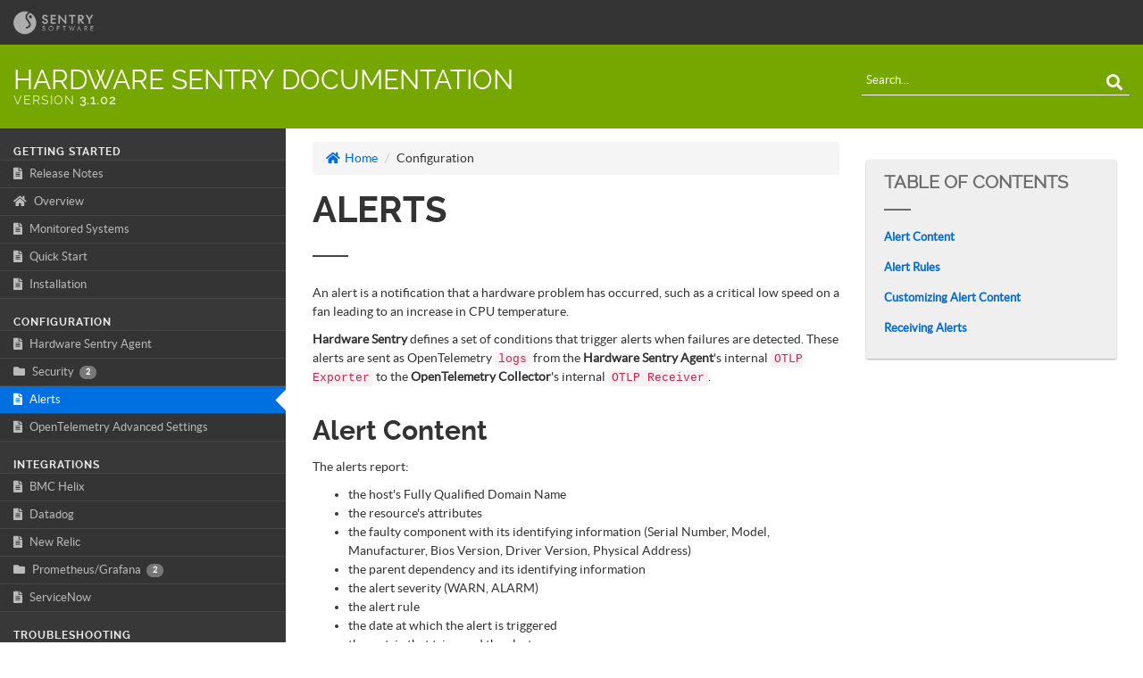

--- FILE ---
content_type: text/html
request_url: https://sentrysoftware.com/docs/hws-doc/latest/alerts.html
body_size: 7215
content:
<!DOCTYPE html><html lang="en">


<head>
	<meta charset="UTF-8">
	<meta name="viewport" content="width=device-width, initial-scale=1" />

	<title>Alerts &ndash; Hardware Sentry Documentation</title>

	<meta name="keywords" content="alerts,hardware,observability,opentelemetry,otel,sustainability" />
	<meta name="generator" content="Maven Site Plugin, Doxia Site Renderer 1.11.1, Skin sentry-maven-skin 5.0, from markdown" />

<meta name="description" content="How Hardware Sentry triggers alerts and how you can customize the alert's content." />

	<link rel="stylesheet" href="./css/main-combined.css">
	<link rel="stylesheet" href="./css/site.css">

	<script async src="https://www.googletagmanager.com/gtag/js?id=UA-5850468-1"></script>
	<script>
		window.dataLayer = window.dataLayer || [];
		function gtag(){dataLayer.push(arguments);}
		gtag('js', new Date());
		gtag('config', 'UA-5850468-1');
	</script>
</head>

<body class="sentry-site sentry-hardware" ng-app="sentry.site" ng-strict-di ng-controller="siteController" ng-keydown="handleKeyboard($event)">
				<!--ZOOMSTOP-->

	<header role="banner">

		<div class="hidden-xs navbar navbar-inverse site-logo">
			<ul class="nav navbar-nav">
				<li class="logo"><a href="https://www.sentrysoftware.com" title="Visit Sentry Software's Web site"></a></li>
			</ul>
		</div>

		<div class="visible-xs navbar navbar-inverse site-logo site-logo-xs">
			<ul class="nav navbar-nav">
				<li><a href="https://www.sentrysoftware.com">Sentry Software</a></li>
			</ul>
		</div>

		<div class="navbar site-banner">

			<div class="container-fluid">

				<!--ZOOMRESTART-->
				<div class="navbar-header" ng-class="{'show-search-xs': showSearchInput && media == 'xs'}">
					<button
						class="navbar-toggle hidden-lg hidden-md hidden-sm"
						ng-click="showSearchInput = !showSearchInput; clearSearch()"
						title="{{ showSearchInput ? 'Close the search' : 'Search' }}"
					>
						<i ng-class="showSearchInput ? 'fas fa-times' : 'fa fa-search'"></i>
					</button>
					<div class="navbar-brand">
						<div class="header-title">Hardware Sentry Documentation</div>
						<div class="header-subtitle">
							Version <strong>3.1.02</strong>
						</div>
					</div>
					<div class="navbar-brand header-xxs">
						<div class="header-title">Hardware Sentry Documentation</div>
						<div class="header-subtitle">
							Version <strong>3.1.02</strong>
						</div>
					</div>
					<form class="navbar-form site-search site-search-xs visible-xs" ng-show="showSearchInput">
						<input
							type="search"
							class="form-control"
							placeholder="Search..."
							aria-label="Search"
							ng-model="siteSearch"
							ng-change="search(siteSearch)"
							ng-model-options="{ debounce: 500 }"
							ng-keydown="handleKeyboard($event)"
							focus-me="showSearchInput"
						/>
					</form>
				</div>
				<!--ZOOMSTOP-->

				<form class="navbar-form navbar-right site-search hidden-xs">
					<div class="form-group has-feedback">
						<input
							type="text"
							class="form-control"
							placeholder="Search..."
							aria-label="Search"
							ng-model="siteSearch"
							ng-change="search(siteSearch)"
							ng-model-options="{ debounce: 500 }"
							ng-keydown="handleKeyboard($event)"
						/>
						<i class="fa fa-search form-control-feedback" aria-hidden="true"></i>
					</div>
				</form>

			</div>
		</div>
	</header>

	<div class="container-fluid main-container">
		<div class="row display-flex">

			<nav class="left-menu hidden-xs col-sm-4 col-md-3" role="navigation">
									<h5 class="text-uppercase">Getting Started</h5>

<ul class="nav nav-pills nav-stacked animate">
<li><a href="release-notes.html"><i class="fas fa-file-alt"></i> Release Notes</a></li>
<li><a href="index.html"><i class="fas fa-home"></i> Overview</a></li>
<li><a href="platform-requirements.html"><i class="fas fa-file-alt"></i> Monitored Systems</a></li>
<li><a href="start.html"><i class="fas fa-file-alt"></i> Quick Start</a></li>
<li><a href="install.html"><i class="fas fa-file-alt"></i> Installation</a></li>
</ul>
					<h5 class="text-uppercase">Configuration</h5>

<ul class="nav nav-pills nav-stacked animate">
<li><a href="configuration/configure-agent.html"><i class="fas fa-file-alt"></i> Hardware Sentry Agent</a></li>
<li><a href="security/security.html"><i class="fas fa-folder"></i> Security <span class="badge">2</span></a></li>
<li class="active"><a href="alerts.html" ng-click="hideSubItems = !hideSubItems"><i class="fas fa-file-alt"></i> Alerts</a></li>
<li><a href="configuration/configure-otel.html"><i class="fas fa-file-alt"></i> OpenTelemetry Advanced Settings</a></li>
</ul>
					<h5 class="text-uppercase">Integrations</h5>

<ul class="nav nav-pills nav-stacked animate">
<li><a href="integration/helix.html"><i class="fas fa-file-alt"></i> BMC Helix</a></li>
<li><a href="integration/datadog.html"><i class="fas fa-file-alt"></i> Datadog</a></li>
<li><a href="integration/newrelic.html"><i class="fas fa-file-alt"></i> New Relic</a></li>
<li><a href="prometheus/prometheus.html"><i class="fas fa-folder"></i> Prometheus/Grafana <span class="badge">2</span></a></li>
<li><a href="integration/servicenow.html"><i class="fas fa-file-alt"></i> ServiceNow</a></li>
</ul>
					<h5 class="text-uppercase">Troubleshooting</h5>

<ul class="nav nav-pills nav-stacked animate">
<li><a href="troubleshooting/status.html"><i class="fas fa-file-alt"></i> Health Check</a></li>
<li><a href="troubleshooting/debug.html"><i class="fas fa-file-alt"></i> Debugging</a></li>
<li><a href="troubleshooting/grafana.html"><i class="fas fa-file-alt"></i> Grafana Dashboards</a></li>
<li><a href="troubleshooting/cli.html"><i class="fas fa-file-alt"></i> Hardware Sentry CLI (<code>hws</code>)</a></li>
<li><a href="troubleshooting/self-monitoring.html"><i class="fas fa-file-alt"></i> Self-Monitoring</a></li>
</ul>
					<h5 class="text-uppercase">Appendix</h5>

<ul class="nav nav-pills nav-stacked animate">
<li><a href="metrics.html"><i class="fas fa-file-alt"></i> Metrics</a></li>
<li><a href="hdf-reference.html"><i class="fas fa-file-alt"></i> Hardware Connector Library</a></li>
<li><a href="about.html"><i class="fas fa-file-alt"></i> About</a></li>
</ul>
			</nav>

			<main class="main-content col-xs-12 col-sm-8 col-md-9">

				<div ng-hide="siteSearch">

					<div class="row">


						<div class="col-lg-4 col-lg-push-9 visible-lg toc-side-container">
							<div class="toc">
								<div class="toc-heading">Table of Contents</div>
<ul id="right-toc"> 
 <li><a href="#Alert_Content" du-smooth-scroll="">Alert Content</a></li> 
 <li><a href="#Alert_Rules" du-smooth-scroll="">Alert Rules</a></li> 
 <li><a href="#Customizing_Alert_Content" du-smooth-scroll="">Customizing Alert Content</a></li> 
 <li><a href="#Receiving_Alerts" du-smooth-scroll="">Receiving Alerts</a></li>
</ul>
							</div>
						</div>
					<div class="col-md-12 col-lg-8 col-lg-pull-4">
						<div class="parents hidden-xs">
								<ol class="breadcrumb">
									<!-- Home -->
									<li>
										<a href="index.html">
											<i class="fas fa-home"></i>Home
										</a>
									</li>
								<!-- menus and items -->
										<li>Configuration</li>
												</ol>
							</div>
						<div class="parents-xs visible-xs">
								<ul class="list-group">
									<!-- Home -->
									<a class="list-group-item" href="index.html">
										<i class="fas fa-home"></i>Home
									</a>
									<!-- menus and items -->
										<li class="list-group-item"><i class="fas fa-level-up-alt fa-flip-horizontal"></i>Configuration</li>
											</ul>
						</div>

							<!--ZOOMRESTART--><h1 id="alerts_0">Alerts</h1> 
<div class="toc-inline-container hidden-lg hidden-xs">
 <div class="toc-heading">
  Table of Contents
 </div>
 <ul id="toc"> 
  <li><a href="#Alert_Content" du-smooth-scroll="">Alert Content</a></li> 
  <li><a href="#Alert_Rules" du-smooth-scroll="">Alert Rules</a></li> 
  <li><a href="#Customizing_Alert_Content" du-smooth-scroll="">Customizing Alert Content</a></li> 
  <li><a href="#Receiving_Alerts" du-smooth-scroll="">Receiving Alerts</a></li>
 </ul>
</div> 
<p>An alert is a notification that a hardware problem has occurred, such as a critical low speed on a fan leading to an increase in CPU temperature.</p> 
<p><b>Hardware Sentry</b> defines a set of conditions that trigger alerts when failures are detected. These alerts are sent as OpenTelemetry <code>logs</code> from the <b>Hardware Sentry Agent</b>'s internal <code>OTLP Exporter</code> to the <b>OpenTelemetry Collector</b>'s internal <code>OTLP Receiver</code>.</p>
<section> 
 <h2 id="Alert_Content">Alert Content</h2> 
 <p>The alerts report:</p> 
 <ul> 
  <li>the host's Fully Qualified Domain Name</li> 
  <li>the resource's attributes</li> 
  <li>the faulty component with its identifying information (Serial Number, Model, Manufacturer, Bios Version, Driver Version, Physical Address)</li> 
  <li>the parent dependency and its identifying information</li> 
  <li>the alert severity (WARN, ALARM)</li> 
  <li>the alert rule</li> 
  <li>the date at which the alert is triggered</li> 
  <li>the metric that triggered the alert</li> 
  <li>the status information of the component</li> 
  <li>the encountered problem, consequence and recommended action</li> 
  <li>a complete hardware health report on the faulty component</li> 
 </ul> 
 <p>Here is an example of an alert triggered by an unplugged cable on a network interface. This alert log has been captured using the OpenTelemetry <a class="externalLink" href="https://github.com/open-telemetry/opentelemetry-collector/tree/main/exporter/loggingexporter">Logging Exporter</a>:</p> 
 <div class="source"> 
  <pre><code>2022-04-21T14:37:57.034+0200	DEBUG	loggingexporter/logging_exporter.go:81	ResourceLog #0
Resource SchemaURL: https://opentelemetry.io/schemas/1.6.1
Resource labels:
     -&gt; agent.host.name: STRING(hws.internal.sentrysoftware.net)
     -&gt; host.id: STRING(netapp9-san)
     -&gt; host.name: STRING(netapp9-san.internal.sentrysoftware.net)
     -&gt; host.type: STRING(storage)
     -&gt; os.type: STRING(storage)
     -&gt; site: STRING(data center 1)
ScopeLogs #0
ScopeLogs SchemaURL: 
InstrumentationScope netapp9-san 
LogRecord #0
Timestamp: 2022-04-21 12:37:47.201 +0000 UTC
Severity: WARN
Body: Hardware problem on netapp9-san.internal.sentrysoftware.net with 0c (FC Port).

Alert Severity    : WARN
Alert Rule        : hw.network.up == 0

Alert Details
=============
Problem           : The network link is down.
Consequence       : The network traffic (if any) that was processed by this adapter is no longer being handled, or is overloading another network adapter.
Recommended Action: Check that the network cable (if any) is not unplugged or broken/cut, and that it is properly plugged into the network card. Ensure that the network hub/switch/router is working properly.

Hardware Health Report (2022-04-21T14:37:47.201)
================================================

Monitor           : 0c (FC Port)
Type              : Network Card
On Host           : netapp9-san.internal.sentrysoftware.net
Monitor ID        : NetAppREST_networkcard_netapp9-san_netapp9-san-01.0c
Connector Used    : NetAppREST
Parent ID         : NetAppREST_enclosure_netapp9-san_netapp9-san-01
Physical Address  : 50:0a:09:83:80:72:2b:36

This object is attached to: Enclosure: netapp9-san-01 (NetApp FAS2650)
Type              : Enclosure
Manufacturer      : NetApp
Model             : FAS2650
Serial Number     : 651652000067

=================================================================
Metric: hw.network.up
-----------------------------------------------------------------
Current Value     : 0 (Unplugged)

=================================================================
Metric: hw.status{state=&quot;present&quot;, hw.type=&quot;network&quot;}
-----------------------------------------------------------------
Current Value     : 1 (Present)

Attributes:
     -&gt; agent.host.name: STRING(hws.internal.sentrysoftware.net)
     -&gt; host.id: STRING(netapp9-san)
     -&gt; host.name: STRING(netapp9-san.internal.sentrysoftware.net)
     -&gt; host.type: STRING(storage)
     -&gt; os.type: STRING(storage)
     -&gt; site: STRING(data center 1)
Trace ID: 
Span ID: 
Flags: 0
</code></pre>
 </div>
</section>
<section> 
 <h2 id="Alert_Rules">Alert Rules</h2> 
 <p>Alert rules are sets of conditions used to identify the alert's severity and whether the alert should be triggered or not. These alert rules apply to <b>Hardware Sentry</b>:</p> 
 <table border="0" class="bodyTable table table-striped table-hover"> 
  <thead> 
   <tr class="a"> 
    <th>Monitor</th> 
    <th>Metric Name</th> 
    <th>Severity</th> 
    <th>Default Alert Conditions</th> 
    <th>Attributes</th>
   </tr> 
  </thead>
  <tbody> 
   <tr class="b"> 
    <td align="left">Connector</td> 
    <td>hardware_sentry.connector.status</td> 
    <td>ALARM</td> 
    <td>hardware_sentry.connector.status == 1</td> 
    <td>state = <code>failed</code></td>
   </tr> 
   <tr class="a"> 
    <td align="left">Host</td> 
    <td>hardware_sentry.host.up</td> 
    <td>ALARM</td> 
    <td>hardware_sentry.host.up == 0</td> 
    <td>protocol = <code>http</code></td>
   </tr> 
   <tr class="b"> 
    <td align="left">Host</td> 
    <td>hardware_sentry.host.up</td> 
    <td>ALARM</td> 
    <td>hardware_sentry.host.up == 0</td> 
    <td>protocol = <code>ipmi</code></td>
   </tr> 
   <tr class="a"> 
    <td align="left">Host</td> 
    <td>hardware_sentry.host.up</td> 
    <td>ALARM</td> 
    <td>hardware_sentry.host.up == 0</td> 
    <td>protocol = <code>snmp</code></td>
   </tr> 
   <tr class="b"> 
    <td align="left">Host</td> 
    <td>hardware_sentry.host.up</td> 
    <td>ALARM</td> 
    <td>hardware_sentry.host.up == 0</td> 
    <td>protocol = <code>ssh</code></td>
   </tr> 
   <tr class="a"> 
    <td align="left">Host</td> 
    <td>hardware_sentry.host.up</td> 
    <td>ALARM</td> 
    <td>hardware_sentry.host.up == 0</td> 
    <td>protocol = <code>wbem</code></td>
   </tr> 
   <tr class="b"> 
    <td align="left">Host</td> 
    <td>hardware_sentry.host.up</td> 
    <td>ALARM</td> 
    <td>hardware_sentry.host.up == 0</td> 
    <td>protocol = <code>wmi</code></td>
   </tr> 
   <tr class="a"> 
    <td align="left">Battery</td> 
    <td>hw.battery.charge</td> 
    <td>WARN</td> 
    <td>hw.battery.charge &lt;= 0.5</td> 
    <td> </td>
   </tr> 
   <tr class="b"> 
    <td align="left">Battery</td> 
    <td>hw.battery.charge</td> 
    <td>ALARM</td> 
    <td>hw.battery.charge &lt;= 0.3</td> 
    <td> </td>
   </tr> 
   <tr class="a"> 
    <td align="left">Battery</td> 
    <td>hw.status</td> 
    <td>ALARM</td> 
    <td>hw.status == 0</td> 
    <td>hw.type = <code>battery</code> state = <code>present</code></td>
   </tr> 
   <tr class="b"> 
    <td align="left">Battery</td> 
    <td>hw.status</td> 
    <td>WARN</td> 
    <td>hw.status == 1</td> 
    <td>hw.type = <code>battery</code> state = <code>degraded</code></td>
   </tr> 
   <tr class="a"> 
    <td align="left">Battery</td> 
    <td>hw.status</td> 
    <td>ALARM</td> 
    <td>hw.status == 1</td> 
    <td>hw.type = <code>battery</code> state = <code>failed</code></td>
   </tr> 
   <tr class="b"> 
    <td align="left">Blade</td> 
    <td>hw.status</td> 
    <td>ALARM</td> 
    <td>hw.status == 0</td> 
    <td>hw.type = <code>blade</code> state = <code>present</code></td>
   </tr> 
   <tr class="a"> 
    <td align="left">Blade</td> 
    <td>hw.status</td> 
    <td>WARN</td> 
    <td>hw.status == 1</td> 
    <td>hw.type = <code>blade</code> state = <code>degraded</code></td>
   </tr> 
   <tr class="b"> 
    <td align="left">Blade</td> 
    <td>hw.status</td> 
    <td>ALARM</td> 
    <td>hw.status == 1</td> 
    <td>hw.type = <code>blade</code> state = <code>failed</code></td>
   </tr> 
   <tr class="a"> 
    <td align="left">CPU</td> 
    <td>hw.errors</td> 
    <td>ALARM</td> 
    <td>hw.errors &gt;= 1</td> 
    <td>hw.type = <code>cpu</code></td>
   </tr> 
   <tr class="b"> 
    <td align="left">CPU</td> 
    <td>hw.status</td> 
    <td>WARN</td> 
    <td>hw.status == 1</td> 
    <td>hw.type = <code>cpu</code> state = <code>predicted_failure</code></td>
   </tr> 
   <tr class="a"> 
    <td align="left">CPU</td> 
    <td>hw.status</td> 
    <td>ALARM</td> 
    <td>hw.status == 0</td> 
    <td>hw.type = <code>cpu</code> state = <code>present</code></td>
   </tr> 
   <tr class="b"> 
    <td align="left">CPU</td> 
    <td>hw.status</td> 
    <td>WARN</td> 
    <td>hw.status == 1</td> 
    <td>hw.type = <code>cpu</code> state = <code>degraded</code></td>
   </tr> 
   <tr class="a"> 
    <td align="left">CPU</td> 
    <td>hw.status</td> 
    <td>ALARM</td> 
    <td>hw.status == 1</td> 
    <td>hw.type = <code>cpu</code> state = <code>failed</code></td>
   </tr> 
   <tr class="b"> 
    <td align="left">CPU Core</td> 
    <td>hw.status</td> 
    <td>ALARM</td> 
    <td>hw.status == 0</td> 
    <td>hw.type = <code>cpu_core</code> state = <code>present</code></td>
   </tr> 
   <tr class="a"> 
    <td align="left">CPU Core</td> 
    <td>hw.status</td> 
    <td>WARN</td> 
    <td>hw.status == 1</td> 
    <td>hw.type = <code>cpu_core</code> state = <code>degraded</code></td>
   </tr> 
   <tr class="b"> 
    <td align="left">CPU Core</td> 
    <td>hw.status</td> 
    <td>ALARM</td> 
    <td>hw.status == 1</td> 
    <td>hw.type = <code>cpu_core</code> state = <code>failed</code></td>
   </tr> 
   <tr class="a"> 
    <td align="left">Disk Controller</td> 
    <td>hw.status</td> 
    <td>WARN</td> 
    <td>hw.status == 1</td> 
    <td>hw.type = <code>disk_controller</code> battery_state = <code>degraded</code></td>
   </tr> 
   <tr class="b"> 
    <td align="left">Disk Controller</td> 
    <td>hw.status</td> 
    <td>ALARM</td> 
    <td>hw.status == 1</td> 
    <td>hw.type = <code>disk_controller</code> battery_state = <code>failed</code></td>
   </tr> 
   <tr class="a"> 
    <td align="left">Disk Controller</td> 
    <td>hw.status</td> 
    <td>WARN</td> 
    <td>hw.status == 1</td> 
    <td>hw.type = <code>disk_controller</code> state = <code>degraded</code></td>
   </tr> 
   <tr class="b"> 
    <td align="left">Disk Controller</td> 
    <td>hw.status</td> 
    <td>ALARM</td> 
    <td>hw.status == 1</td> 
    <td>hw.type = <code>disk_controller</code> state = <code>failed</code></td>
   </tr> 
   <tr class="a"> 
    <td align="left">Disk Controller</td> 
    <td>hw.status</td> 
    <td>ALARM</td> 
    <td>hw.status == 0</td> 
    <td>hw.type = <code>disk_controller</code> state = <code>present</code></td>
   </tr> 
   <tr class="b"> 
    <td align="left">Enclosure</td> 
    <td>hw.status</td> 
    <td>ALARM</td> 
    <td>hw.status == 1</td> 
    <td>hw.type = <code>enclosure</code> state = <code>open</code></td>
   </tr> 
   <tr class="a"> 
    <td align="left">Enclosure</td> 
    <td>hw.status</td> 
    <td>ALARM</td> 
    <td>hw.status == 0</td> 
    <td>hw.type = <code>enclosure</code> state = <code>present</code></td>
   </tr> 
   <tr class="b"> 
    <td align="left">Fan</td> 
    <td>hw.fan.speed</td> 
    <td>ALARM</td> 
    <td>hw.fan.speed == 0</td> 
    <td> </td>
   </tr> 
   <tr class="a"> 
    <td align="left">Fan</td> 
    <td>hw.fan.speed</td> 
    <td>WARN</td> 
    <td>hw.fan.speed &lt;= 500</td> 
    <td> </td>
   </tr> 
   <tr class="b"> 
    <td align="left">Fan</td> 
    <td>hw.fan.speed_ratio</td> 
    <td>ALARM</td> 
    <td>hw.fan.speed_ratio == 0</td> 
    <td> </td>
   </tr> 
   <tr class="a"> 
    <td align="left">Fan</td> 
    <td>hw.fan.speed_ratio</td> 
    <td>WARN</td> 
    <td>hw.fan.speed_ratio &lt;= 0.05</td> 
    <td> </td>
   </tr> 
   <tr class="b"> 
    <td align="left">Fan</td> 
    <td>hw.status</td> 
    <td>ALARM</td> 
    <td>hw.status == 0</td> 
    <td>hw.type = <code>fan</code> state = <code>present</code></td>
   </tr> 
   <tr class="a"> 
    <td align="left">Fan</td> 
    <td>hw.status</td> 
    <td>WARN</td> 
    <td>hw.status == 1</td> 
    <td>hw.type = <code>fan</code> state = <code>degraded</code></td>
   </tr> 
   <tr class="b"> 
    <td align="left">Fan</td> 
    <td>hw.status</td> 
    <td>ALARM</td> 
    <td>hw.status == 1</td> 
    <td>hw.type = <code>fan</code> state = <code>failed</code></td>
   </tr> 
   <tr class="a"> 
    <td align="left">GPU</td> 
    <td>hw.errors</td> 
    <td>ALARM</td> 
    <td>hw.errors &gt;= 1</td> 
    <td>hw.type = <code>gpu</code> type = <code>corrected</code></td>
   </tr> 
   <tr class="b"> 
    <td align="left">GPU</td> 
    <td>hw.errors</td> 
    <td>ALARM</td> 
    <td>hw.errors &gt;= 1</td> 
    <td>hw.type = <code>gpu</code> type = <code>all</code></td>
   </tr> 
   <tr class="a"> 
    <td align="left">GPU</td> 
    <td>hw.gpu.memory.utilization</td> 
    <td>WARN</td> 
    <td>hw.gpu.memory.utilization &gt;= 0.9</td> 
    <td> </td>
   </tr> 
   <tr class="b"> 
    <td align="left">GPU</td> 
    <td>hw.gpu.memory.utilization</td> 
    <td>ALARM</td> 
    <td>hw.gpu.memory.utilization &gt;= 0.95</td> 
    <td> </td>
   </tr> 
   <tr class="a"> 
    <td align="left">GPU</td> 
    <td>hw.status</td> 
    <td>WARN</td> 
    <td>hw.status == 1</td> 
    <td>hw.type = <code>gpu</code> state = <code>predicted_failure</code></td>
   </tr> 
   <tr class="b"> 
    <td align="left">GPU</td> 
    <td>hw.status</td> 
    <td>ALARM</td> 
    <td>hw.status == 0</td> 
    <td>hw.type = <code>gpu</code> state = <code>present</code></td>
   </tr> 
   <tr class="a"> 
    <td align="left">GPU</td> 
    <td>hw.status</td> 
    <td>WARN</td> 
    <td>hw.status == 1</td> 
    <td>hw.type = <code>gpu</code> state = <code>degraded</code></td>
   </tr> 
   <tr class="b"> 
    <td align="left">GPU</td> 
    <td>hw.status</td> 
    <td>ALARM</td> 
    <td>hw.status == 1</td> 
    <td>hw.type = <code>gpu</code> state = <code>failed</code></td>
   </tr> 
   <tr class="a"> 
    <td align="left">LED</td> 
    <td>hw.status</td> 
    <td>WARN</td> 
    <td>hw.status == 1</td> 
    <td>hw.type = <code>led</code> state = <code>degraded</code></td>
   </tr> 
   <tr class="b"> 
    <td align="left">LED</td> 
    <td>hw.status</td> 
    <td>ALARM</td> 
    <td>hw.status == 1</td> 
    <td>hw.type = <code>led</code> state = <code>failed</code></td>
   </tr> 
   <tr class="a"> 
    <td align="left">Logical Disk</td> 
    <td>hw.errors</td> 
    <td>ALARM</td> 
    <td>hw.errors &gt;= 1</td> 
    <td>hw.type = <code>logical_disk</code></td>
   </tr> 
   <tr class="b"> 
    <td align="left">Logical Disk</td> 
    <td>hw.status</td> 
    <td>ALARM</td> 
    <td>hw.status == 0</td> 
    <td>hw.type = <code>logical_disk</code> state = <code>present</code></td>
   </tr> 
   <tr class="a"> 
    <td align="left">Logical Disk</td> 
    <td>hw.status</td> 
    <td>WARN</td> 
    <td>hw.status == 1</td> 
    <td>hw.type = <code>logical_disk</code> state = <code>degraded</code></td>
   </tr> 
   <tr class="b"> 
    <td align="left">Logical Disk</td> 
    <td>hw.status</td> 
    <td>ALARM</td> 
    <td>hw.status == 1</td> 
    <td>hw.type = <code>logical_disk</code> state = <code>failed</code></td>
   </tr> 
   <tr class="a"> 
    <td align="left">LUN</td> 
    <td>hw.lun.paths</td> 
    <td>ALARM</td> 
    <td>hw.lun.paths &lt; 1</td> 
    <td>type = <code>available</code></td>
   </tr> 
   <tr class="b"> 
    <td align="left">LUN</td> 
    <td>hw.status</td> 
    <td>ALARM</td> 
    <td>hw.status == 0</td> 
    <td>hw.type = <code>lun</code> state = <code>present</code></td>
   </tr> 
   <tr class="a"> 
    <td align="left">LUN</td> 
    <td>hw.status</td> 
    <td>WARN</td> 
    <td>hw.status == 1</td> 
    <td>hw.type = <code>lun</code> state = <code>degraded</code></td>
   </tr> 
   <tr class="b"> 
    <td align="left">LUN</td> 
    <td>hw.status</td> 
    <td>ALARM</td> 
    <td>hw.status == 1</td> 
    <td>hw.type = <code>lun</code> state = <code>failed</code></td>
   </tr> 
   <tr class="a"> 
    <td align="left">Memory Module</td> 
    <td>hw.errors</td> 
    <td>ALARM</td> 
    <td>hw.errors &gt;= 1</td> 
    <td>hw.type = <code>memory</code></td>
   </tr> 
   <tr class="b"> 
    <td align="left">Memory Module</td> 
    <td>hw.status</td> 
    <td>WARN</td> 
    <td>hw.status == 1</td> 
    <td>hw.type = <code>memory</code> state = <code>predicted_failure</code></td>
   </tr> 
   <tr class="a"> 
    <td align="left">Memory Module</td> 
    <td>hw.status</td> 
    <td>ALARM</td> 
    <td>hw.status == 0</td> 
    <td>hw.type = <code>memory</code> state = <code>present</code></td>
   </tr> 
   <tr class="b"> 
    <td align="left">Memory Module</td> 
    <td>hw.status</td> 
    <td>WARN</td> 
    <td>hw.status == 1</td> 
    <td>hw.type = <code>memory</code> state = <code>degraded</code></td>
   </tr> 
   <tr class="a"> 
    <td align="left">Memory Module</td> 
    <td>hw.status</td> 
    <td>ALARM</td> 
    <td>hw.status == 1</td> 
    <td>hw.type = <code>memory</code> state = <code>failed</code></td>
   </tr> 
   <tr class="b"> 
    <td align="left">Network Card</td> 
    <td>hw.network.bandwidth.utilization</td> 
    <td>WARN</td> 
    <td>hw.network.bandwidth.utilization &gt;= 0.8</td> 
    <td> </td>
   </tr> 
   <tr class="a"> 
    <td align="left">Network Card</td> 
    <td>hw.network.error_ratio</td> 
    <td>WARN</td> 
    <td>hw.network.error_ratio &gt;= 0.2</td> 
    <td> </td>
   </tr> 
   <tr class="b"> 
    <td align="left">Network Card</td> 
    <td>hw.network.error_ratio</td> 
    <td>ALARM</td> 
    <td>hw.network.error_ratio &gt;= 0.3</td> 
    <td> </td>
   </tr> 
   <tr class="a"> 
    <td align="left">Network Card</td> 
    <td>hw.network.up</td> 
    <td>WARN</td> 
    <td>hw.network.up == 0</td> 
    <td> </td>
   </tr> 
   <tr class="b"> 
    <td align="left">Network Card</td> 
    <td>hw.status</td> 
    <td>ALARM</td> 
    <td>hw.status == 0</td> 
    <td>hw.type = <code>network</code> state = <code>present</code></td>
   </tr> 
   <tr class="a"> 
    <td align="left">Network Card</td> 
    <td>hw.status</td> 
    <td>WARN</td> 
    <td>hw.status == 1</td> 
    <td>hw.type = <code>network</code> state = <code>degraded</code></td>
   </tr> 
   <tr class="b"> 
    <td align="left">Network Card</td> 
    <td>hw.status</td> 
    <td>ALARM</td> 
    <td>hw.status == 1</td> 
    <td>hw.type = <code>network</code> state = <code>failed</code></td>
   </tr> 
   <tr class="a"> 
    <td align="left">Other</td> 
    <td>hw.status</td> 
    <td>ALARM</td> 
    <td>hw.status == 0</td> 
    <td>hw.type = <code>other_device</code> state = <code>present</code></td>
   </tr> 
   <tr class="b"> 
    <td align="left">Other</td> 
    <td>hw.status</td> 
    <td>WARN</td> 
    <td>hw.status == 1</td> 
    <td>hw.type = <code>other_device</code> state = <code>degraded</code></td>
   </tr> 
   <tr class="a"> 
    <td align="left">Other</td> 
    <td>hw.status</td> 
    <td>ALARM</td> 
    <td>hw.status == 1</td> 
    <td>hw.type = <code>other_device</code> state = <code>failed</code></td>
   </tr> 
   <tr class="b"> 
    <td align="left">Physical Disk</td> 
    <td>hw.physical_disk.endurance_utilization</td> 
    <td>WARN</td> 
    <td>hw.physical_disk.endurance_utilization &lt;= 0.05</td> 
    <td>state = <code>remaining</code></td>
   </tr> 
   <tr class="a"> 
    <td align="left">Physical Disk</td> 
    <td>hw.physical_disk.endurance_utilization</td> 
    <td>ALARM</td> 
    <td>hw.physical_disk.endurance_utilization &lt;= 0.02</td> 
    <td>state = <code>remaining</code></td>
   </tr> 
   <tr class="b"> 
    <td align="left">Physical Disk</td> 
    <td>hw.errors</td> 
    <td>ALARM</td> 
    <td>hw.errors &gt;= 1</td> 
    <td>hw.type = <code>physical_disk</code></td>
   </tr> 
   <tr class="a"> 
    <td align="left">Physical Disk</td> 
    <td>hw.status</td> 
    <td>WARN</td> 
    <td>hw.status == 1</td> 
    <td>hw.type = <code>physical_disk</code> state = <code>predicted_failure</code></td>
   </tr> 
   <tr class="b"> 
    <td align="left">Physical Disk</td> 
    <td>hw.status</td> 
    <td>ALARM</td> 
    <td>hw.status == 0</td> 
    <td>hw.type = <code>physical_disk</code> state = <code>present</code></td>
   </tr> 
   <tr class="a"> 
    <td align="left">Physical Disk</td> 
    <td>hw.status</td> 
    <td>WARN</td> 
    <td>hw.status == 1</td> 
    <td>hw.type = <code>physical_disk</code> state = <code>degraded</code></td>
   </tr> 
   <tr class="b"> 
    <td align="left">Physical Disk</td> 
    <td>hw.status</td> 
    <td>ALARM</td> 
    <td>hw.status == 1</td> 
    <td>hw.type = <code>physical_disk</code> state = <code>failed</code></td>
   </tr> 
   <tr class="a"> 
    <td align="left">Power Supply</td> 
    <td>hw.status</td> 
    <td>ALARM</td> 
    <td>hw.status == 0</td> 
    <td>hw.type = <code>power_supply</code> state = <code>present</code></td>
   </tr> 
   <tr class="b"> 
    <td align="left">Power Supply</td> 
    <td>hw.status</td> 
    <td>WARN</td> 
    <td>hw.status == 1</td> 
    <td>hw.type = <code>power_supply</code> state = <code>degraded</code></td>
   </tr> 
   <tr class="a"> 
    <td align="left">Power Supply</td> 
    <td>hw.status</td> 
    <td>ALARM</td> 
    <td>hw.status == 1</td> 
    <td>hw.type = <code>power_supply</code> state = <code>failed</code></td>
   </tr> 
   <tr class="b"> 
    <td align="left">Power Supply</td> 
    <td>hw.power_supply.utilization</td> 
    <td>WARN</td> 
    <td>hw.power_supply.utilization &gt;= 0.9</td> 
    <td> </td>
   </tr> 
   <tr class="a"> 
    <td align="left">Power Supply</td> 
    <td>hw.power_supply.utilization</td> 
    <td>ALARM</td> 
    <td>hw.power_supply.utilization &gt;= 0.99</td> 
    <td> </td>
   </tr> 
   <tr class="b"> 
    <td align="left">Robotics</td> 
    <td>hw.status</td> 
    <td>ALARM</td> 
    <td>hw.status == 0</td> 
    <td>hw.type = <code>robotics</code> state = <code>present</code></td>
   </tr> 
   <tr class="a"> 
    <td align="left">Robotics</td> 
    <td>hw.status</td> 
    <td>WARN</td> 
    <td>hw.status == 1</td> 
    <td>hw.type = <code>robotics</code> state = <code>degraded</code></td>
   </tr> 
   <tr class="b"> 
    <td align="left">Robotics</td> 
    <td>hw.status</td> 
    <td>ALARM</td> 
    <td>hw.status == 1</td> 
    <td>hw.type = <code>robotics</code> state = <code>failed</code></td>
   </tr> 
   <tr class="a"> 
    <td align="left">Tape Drive</td> 
    <td>hw.errors</td> 
    <td>ALARM</td> 
    <td>hw.errors &gt;= 1</td> 
    <td>hw.type = <code>tape_drive</code></td>
   </tr> 
   <tr class="b"> 
    <td align="left">Tape Drive</td> 
    <td>hw.status</td> 
    <td>WARN</td> 
    <td>hw.status == 1</td> 
    <td>hw.type = <code>tape_drive</code> state = <code>needs_cleaning</code></td>
   </tr> 
   <tr class="a"> 
    <td align="left">Tape Drive</td> 
    <td>hw.status</td> 
    <td>ALARM</td> 
    <td>hw.status == 1</td> 
    <td>hw.type = <code>tape_drive</code> state = <code>needs_cleaning</code></td>
   </tr> 
   <tr class="b"> 
    <td align="left">Tape Drive</td> 
    <td>hw.status</td> 
    <td>ALARM</td> 
    <td>hw.status == 0</td> 
    <td>hw.type = <code>tape_drive</code> state = <code>present</code></td>
   </tr> 
   <tr class="a"> 
    <td align="left">Tape Drive</td> 
    <td>hw.status</td> 
    <td>WARN</td> 
    <td>hw.status == 1</td> 
    <td>hw.type = <code>tape_drive</code> state = <code>degraded</code></td>
   </tr> 
   <tr class="b"> 
    <td align="left">Tape Drive</td> 
    <td>hw.status</td> 
    <td>ALARM</td> 
    <td>hw.status == 1</td> 
    <td>hw.type = <code>tape_drive</code> state = <code>failed</code></td>
   </tr> 
   <tr class="a"> 
    <td align="left">Temperature</td> 
    <td>hw.status</td> 
    <td>ALARM</td> 
    <td>hw.status == 0</td> 
    <td>hw.type = <code>temperature</code> state = <code>present</code></td>
   </tr> 
   <tr class="b"> 
    <td align="left">Temperature</td> 
    <td>hw.status</td> 
    <td>WARN</td> 
    <td>hw.status == 1</td> 
    <td>hw.type = <code>temperature</code> state = <code>degraded</code></td>
   </tr> 
   <tr class="a"> 
    <td align="left">Temperature</td> 
    <td>hw.status</td> 
    <td>ALARM</td> 
    <td>hw.status == 1</td> 
    <td>hw.type = <code>temperature</code> state = <code>failed</code></td>
   </tr> 
   <tr class="b"> 
    <td align="left">Virtual Machine</td> 
    <td>hw.status</td> 
    <td>ALARM</td> 
    <td>hw.status == 0</td> 
    <td>hw.type = <code>vm</code> state = <code>present</code></td>
   </tr> 
   <tr class="a"> 
    <td align="left">Virtual Machine</td> 
    <td>hw.status</td> 
    <td>WARN</td> 
    <td>hw.status == 1</td> 
    <td>hw.type = <code>vm</code> state = <code>degraded</code></td>
   </tr> 
   <tr class="b"> 
    <td align="left">Virtual Machine</td> 
    <td>hw.status</td> 
    <td>ALARM</td> 
    <td>hw.status == 1</td> 
    <td>hw.type = <code>vm</code> state = <code>failed</code></td>
   </tr> 
   <tr class="a"> 
    <td align="left">Voltage</td> 
    <td>hw.status</td> 
    <td>ALARM</td> 
    <td>hw.status == 0</td> 
    <td>hw.type = <code>voltage</code> state = <code>present</code></td>
   </tr> 
   <tr class="b"> 
    <td align="left">Voltage</td> 
    <td>hw.status</td> 
    <td>WARN</td> 
    <td>hw.status == 1</td> 
    <td>hw.type = <code>voltage</code> state = <code>degraded</code></td>
   </tr> 
   <tr class="a"> 
    <td align="left">Voltage</td> 
    <td>hw.status</td> 
    <td>ALARM</td> 
    <td>hw.status == 1</td> 
    <td>hw.type = <code>voltage</code> state = <code>failed</code></td>
   </tr> 
  </tbody> 
 </table>
</section>
<section> 
 <h2 id="Customizing_Alert_Content">Customizing Alert Content</h2> 
 <p>You can customize the content of alerts by adding macros in the <code>hardwareProblemTemplate</code> parameter in the <code>config/hws-config.yaml</code> file. See the procedure detailed in the <a href="configuration/configure-agent.html#Hardware_Problem_template">Hardware Problem Template</a> section.</p> 
 <p>The default alert content template is:</p> 
 <div class="source"> 
  <pre><code>Hardware problem on ${FQDN} with ${MONITOR_NAME}.${NEWLINE}${NEWLINE}${ALERT_DETAILS}${NEWLINE}${NEWLINE}${FULLREPORT}
</code></pre>
 </div> 
 <p>The following macros can be used to obtain more details about the problem. They will be replaced at runtime.</p> 
 <table border="0" class="bodyTable table table-striped table-hover"> 
  <thead> 
   <tr class="a"> 
    <th>Macro</th> 
    <th>Description</th>
   </tr> 
  </thead>
  <tbody> 
   <tr class="b"> 
    <td align="left"><code>${MONITOR_NAME}</code></td> 
    <td>Name of the monitor that triggered the alert. Example: Fan: 1.1 (CPU1)</td>
   </tr> 
   <tr class="a"> 
    <td align="left"><code>${MONITOR_ID}</code></td> 
    <td>Unique identifier of the monitor that triggered the alert.</td>
   </tr> 
   <tr class="b"> 
    <td align="left"><code>${MONITOR_TYPE}</code></td> 
    <td>Type of the monitor that triggered the alert. Example: Physical Disk</td>
   </tr> 
   <tr class="a"> 
    <td align="left"><code>${PARENT_ID}</code></td> 
    <td>Identifier of the parent that the faulty instance is attached to.</td>
   </tr> 
   <tr class="b"> 
    <td align="left"><code>${METRIC_NAME}</code></td> 
    <td>Name of the metric that triggered the alert. Example: hw.status{state=“failed”, hw.type = “battery”}</td>
   </tr> 
   <tr class="a"> 
    <td align="left"><code>${METRIC_VALUE}</code></td> 
    <td>Value of the metric that triggered the alert. Example: 1 (Failed)</td>
   </tr> 
   <tr class="b"> 
    <td align="left"><code>${SEVERITY}</code></td> 
    <td>Severity of the alert (ALARM, WARN)</td>
   </tr> 
   <tr class="a"> 
    <td align="left"><code>${ALERT_RULE}</code></td> 
    <td>Alert conditions that triggered the alert. Example: hw.status{state=“failed”, hw.type = “battery”} == 1</td>
   </tr> 
   <tr class="b"> 
    <td align="left"><code>${ALERT_DATE}</code></td> 
    <td>ISO date time at which the alert triggered.</td>
   </tr> 
   <tr class="a"> 
    <td align="left"><code>${CONSEQUENCE}</code></td> 
    <td>Description of the possible consequence of the detected problem. Example: The temperature of the chip, component or device that was cooled by this fan should grow quickly. This can lead to severe hardware damage and system crashes.</td>
   </tr> 
   <tr class="b"> 
    <td align="left"><code>${RECOMMENDED_ACTION}</code></td> 
    <td>Recommended action to solve the problem. Example: Check if the fan is no longer cooling the system. If so, replace the fan.</td>
   </tr> 
   <tr class="a"> 
    <td align="left"><code>${PROBLEM}</code></td> 
    <td>Description of the problem encountered by the monitor. Example: The speed of this fan is critically low (1503 rpm).</td>
   </tr> 
   <tr class="b"> 
    <td align="left"><code>${ALERT_DETAILS}</code></td> 
    <td>Severity, alert rule, problem, consequence and recommended action.</td>
   </tr> 
   <tr class="a"> 
    <td align="left"><code>${FULLREPORT}</code></td> 
    <td>Full hardware health report about the monitor that triggered the alert.</td>
   </tr> 
   <tr class="b"> 
    <td align="left"><code>${NEWLINE}</code></td> 
    <td>Linefeed. This is useful to produce multi-line information.</td>
   </tr> 
  </tbody> 
 </table>
</section>
<section> 
 <h2 id="Receiving_Alerts">Receiving Alerts</h2> 
 <p>To receive <b>Hardware Sentry</b>'s alerts, your <code>Exporter</code> must support the OpenTelemetry <code>logs</code> pipeline.</p> 
 <p>For troubleshooting purposes, you can add <code>logging</code> in the <code>service:pipelines:logs:exporters</code> section of the <code>otel/otel-config.yaml</code> file:</p> 
 <div class="source"> 
  <pre><code class="language-yaml">
service:
  # ...
  pipelines:
    # ...
    logs:
      receivers: [otlp]
      processors: [memory_limiter, batch, resourcedetection]
      exporters: [logging] # List here the platform of your choice
</code></pre>
 </div> 
 <p>Alerts will then be exported to the console.</p>
</section>

							<div class="document-footer">
<div class="keywords">Keywords:<br>
<span class="label label-default">alerts</span>
<span class="label label-default">hardware</span>
<span class="label label-default">observability</span>
<span class="label label-default">opentelemetry</span>
<span class="label label-default">otel</span>
<span class="label label-default">sustainability</span>
</div>
						</div>
						</div>
					</div>
				</div>
				<!--ZOOMSTOP-->

				<!-- Search results -->
				<div class="search-results" ng-show="siteSearch">

					<h2 class="hidden-xs">
						Search Results for <em>{{siteSearch | truncate:'50'}}</em>
					</h2>

					<div ng-show="resultArray.length">

						<!-- Result count -->
						<div class="hidden-xs">
							{{resultArray.length}}
							<span ng-pluralize count="resultArray.length" when="{'1': 'result', 'other': 'results'}"></span>
						</div>

						<!-- List of results (Desktop) -->
						<div ng-if="media != 'xs'" class="search-results-content hidden-xs">
							<div class="search-results-entry" ng-repeat="result in resultArray track by result.href">
								<div class="search-results-parents small text-muted">
									<span class="search-results-parents-entry" ng-repeat="parent in result.parents track by parent.title">
										<a ng-if="parent.path" ng-href="{{parent.path}}">{{parent.title}}</a>
										<span ng-if="!parent.path">{{parent.title}}</span>
									</span>
								</div>
								<p class="search-results-title"><a ng-href="{{result.href}}"><i class="fas fa-file-alt"></i>{{result.title}}</a></p>
								<div class="progressbar" aria-hidden="true"><div class="bar" ng-style="{width: result.score * 100 + '%'}"></div></div>
								<div class="small extract">{{result.body | truncate:'400'}}</div>
							</div>
						</div>

						<!-- List of results (mobile) -->
						<ul ng-if="media == 'xs'" class="list-group search-results-content search-results-content-xs visible-xs">
							<a
								ng-repeat="result in resultArray track by result.href"
								ng-href="{{result.href}}"
								class="list-group-item"
							>
								<div class="search-results-parents small" aria-hidden="true">
									<span class="search-results-parents-entry" ng-repeat="parent in result.parents track by parent.title">
										{{parent.title}}
									</span>
								</div>
								<div class="search-results-title"><i class="fas fa-file-alt"></i>{{result.title}}</div>
								<div class="progressbar" aria-hidden="true"><div class="bar" ng-style="{width: result.score * 100 + '%'}"></div></div>
								<div class="small extract">{{result.body | truncate:'100'}}</div>
							</a>
						</ul>

					</div>

					<div ng-hide="resultArray.length">
						<em>No results.</em>
					</div>

				</div>

			</main>

		</div>
	</div>

	<!--Footer in mobile and desktop-->
	<footer class="footer">

		<p class="footer-title" ng-class="{'text-center': media == 'xs'}">
			<strong>Hardware Sentry Documentation 3.1.02</strong>
			<span class="hidden-xs">|</span><br class="hidden-sm hidden-md hidden-lg"/>
			Documentation as of <strong>17 janv. 2024 at 15:37:23</strong>
		</p>

		<!-- Mobile only: links -->
		<div class="visible-xs navbar navbar-inverse site-logo site-logo-xs">
			<ul class="nav navbar-nav">
				<li><a href="https://www.sentrysoftware.com">Sentry Software</a></li>
		</ul>
		</div>

		<div class="footer-copyright" ng-class="{'text-center': media == 'xs'}">
			Copyright &copy; 2024 All Rights Reserved by Sentry Software
		</div>
	</footer>


	<div ng-show="showBackToTop" class="back-to-top" ng-click="backToTop()"><i class="fa fa-angle-up" aria-hidden="true"></i></div>

	<script src="./js/main-combined.js"></script>

	<script src="./js/prism.js"></script>
	<script>
angular.module("sentry.site").constant("RELATIVE_ROOT", ".");
angular.module("sentry.site").constant("SITE_MENU", [
{
	path: "release-notes.html",
	title: "Release Notes",
	parents: [{ title: "Getting Started" }]
},
{
	path: "index.html",
	title: "Overview",
	parents: [{ title: "Getting Started" }]
},
{
	path: "platform-requirements.html",
	title: "Monitored Systems",
	parents: [{ title: "Getting Started" }]
},
{
	path: "start.html",
	title: "Quick Start",
	parents: [{ title: "Getting Started" }]
},
{
	path: "install.html",
	title: "Installation",
	parents: [{ title: "Getting Started" }]
},
{
	path: "configuration\/configure-agent.html",
	title: "Hardware Sentry Agent",
	parents: [{ title: "Configuration" }]
},
{
	path: "security\/security.html",
	title: "Security",
	parents: [{ title: "Configuration" }]
},
{
	path: "security\/passwords.html",
	title: "Password Encryption",
	parents: [
		{
			title: "Configuration"
		},
		{
			path: "security\/security.html",
			title: "Security"
		}
	]
},
{
	path: "security\/settings.html",
	title: "Security Settings",
	parents: [
		{
			title: "Configuration"
		},
		{
			path: "security\/security.html",
			title: "Security"
		}
	]
},
{
	path: "alerts.html",
	title: "Alerts",
	parents: [{ title: "Configuration" }]
},
{
	path: "configuration\/configure-otel.html",
	title: "OpenTelemetry Advanced Settings",
	parents: [{ title: "Configuration" }]
},
{
	path: "integration\/helix.html",
	title: "BMC Helix",
	parents: [{ title: "Integrations" }]
},
{
	path: "integration\/datadog.html",
	title: "Datadog",
	parents: [{ title: "Integrations" }]
},
{
	path: "integration\/newrelic.html",
	title: "New Relic",
	parents: [{ title: "Integrations" }]
},
{
	path: "prometheus\/prometheus.html",
	title: "Prometheus\/Grafana",
	parents: [{ title: "Integrations" }]
},
{
	path: "prometheus\/alertmanager.html",
	title: "Prometheus AlertManager",
	parents: [
		{
			title: "Integrations"
		},
		{
			path: "prometheus\/prometheus.html",
			title: "Prometheus\/Grafana"
		}
	]
},
{
	path: "prometheus\/grafana.html",
	title: "Grafana Dashboards",
	parents: [
		{
			title: "Integrations"
		},
		{
			path: "prometheus\/prometheus.html",
			title: "Prometheus\/Grafana"
		}
	]
},
{
	path: "integration\/servicenow.html",
	title: "ServiceNow",
	parents: [{ title: "Integrations" }]
},
{
	path: "troubleshooting\/status.html",
	title: "Health Check",
	parents: [{ title: "Troubleshooting" }]
},
{
	path: "troubleshooting\/debug.html",
	title: "Debugging",
	parents: [{ title: "Troubleshooting" }]
},
{
	path: "troubleshooting\/grafana.html",
	title: "Grafana Dashboards",
	parents: [{ title: "Troubleshooting" }]
},
{
	path: "troubleshooting\/cli.html",
	title: "Hardware Sentry CLI (<code>hws<\/code>)",
	parents: [{ title: "Troubleshooting" }]
},
{
	path: "troubleshooting\/self-monitoring.html",
	title: "Self-Monitoring",
	parents: [{ title: "Troubleshooting" }]
},
{
	path: "metrics.html",
	title: "Metrics",
	parents: [{ title: "Appendix" }]
},
{
	path: "hdf-reference.html",
	title: "Hardware Connector Library",
	parents: [{ title: "Appendix" }]
},
{
	path: "about.html",
	title: "About",
	parents: [{ title: "Appendix" }]
},
]);

	</script>
<!-- Generation time: 1446 ms -->
</body>
</html>


--- FILE ---
content_type: text/javascript
request_url: https://sentrysoftware.com/docs/hws-doc/latest/js/main-combined.js
body_size: 84073
content:
!function(t,e){"object"==typeof exports&&"undefined"!=typeof module?module.exports=e():"function"==typeof define&&define.amd?define(e):t.Mark=e()}(this,function(){"use strict";function i(t,e){if(!(t instanceof e))throw new TypeError("Cannot call a class as a function")}var r="function"==typeof Symbol&&"symbol"==typeof Symbol.iterator?function(t){return typeof t}:function(t){return t&&"function"==typeof Symbol&&t.constructor===Symbol&&t!==Symbol.prototype?"symbol":typeof t},t=function(t,e,n){return e&&s(t.prototype,e),n&&s(t,n),t},e=Object.assign||function(t){for(var e=1;e<arguments.length;e++){var n=arguments[e];for(var r in n)Object.prototype.hasOwnProperty.call(n,r)&&(t[r]=n[r])}return t},o=(t(c,[{key:"getContexts",value:function(){var n=[];return(void 0!==this.ctx&&this.ctx?NodeList.prototype.isPrototypeOf(this.ctx)?Array.prototype.slice.call(this.ctx):Array.isArray(this.ctx)?this.ctx:"string"==typeof this.ctx?Array.prototype.slice.call(document.querySelectorAll(this.ctx)):[this.ctx]:[]).forEach(function(e){var t=0<n.filter(function(t){return t.contains(e)}).length;-1!==n.indexOf(e)||t||n.push(e)}),n}},{key:"getIframeContents",value:function(t,e){var n=2<arguments.length&&void 0!==arguments[2]?arguments[2]:function(){},r=void 0;try{var i=t.contentWindow;if(r=i.document,!i||!r)throw new Error("iframe inaccessible")}catch(t){n()}r&&e(r)}},{key:"isIframeBlank",value:function(t){var e=t.getAttribute("src").trim();return"about:blank"===t.contentWindow.location.href&&"about:blank"!==e&&e}},{key:"observeIframeLoad",value:function(t,e,n){function r(){if(!o){o=!0,clearTimeout(a);try{i.isIframeBlank(t)||(t.removeEventListener("load",r),i.getIframeContents(t,e,n))}catch(t){n()}}}var i=this,o=!1,a=null;t.addEventListener("load",r),a=setTimeout(r,this.iframesTimeout)}},{key:"onIframeReady",value:function(t,e,n){try{"complete"===t.contentWindow.document.readyState?this.isIframeBlank(t)?this.observeIframeLoad(t,e,n):this.getIframeContents(t,e,n):this.observeIframeLoad(t,e,n)}catch(t){n()}}},{key:"waitForIframes",value:function(t,e){var n=this,r=0;this.forEachIframe(t,function(){return!0},function(t){r++,n.waitForIframes(t.querySelector("html"),function(){--r||e()})},function(t){t||e()})}},{key:"forEachIframe",value:function(t,n,r){var i=this,e=3<arguments.length&&void 0!==arguments[3]?arguments[3]:function(){},o=t.querySelectorAll("iframe"),a=o.length,s=0;function u(){--a<=0&&e(s)}o=Array.prototype.slice.call(o),a||u(),o.forEach(function(e){c.matches(e,i.exclude)?u():i.onIframeReady(e,function(t){n(e)&&(s++,r(t)),u()},u)})}},{key:"createIterator",value:function(t,e,n){return document.createNodeIterator(t,e,n,!1)}},{key:"createInstanceOnIframe",value:function(t){return new c(t.querySelector("html"),this.iframes)}},{key:"compareNodeIframe",value:function(t,e,n){if(t.compareDocumentPosition(n)&Node.DOCUMENT_POSITION_PRECEDING){if(null===e)return!0;if(e.compareDocumentPosition(n)&Node.DOCUMENT_POSITION_FOLLOWING)return!0}return!1}},{key:"getIteratorNode",value:function(t){var e=t.previousNode();return{prevNode:e,node:null===e?t.nextNode():t.nextNode()&&t.nextNode()}}},{key:"checkIframeFilter",value:function(t,e,n,r){var i=!1,o=!1;return r.forEach(function(t,e){t.val===n&&(i=e,o=t.handled)}),this.compareNodeIframe(t,e,n)?(!1!==i||o?!1===i||o||(r[i].handled=!0):r.push({val:n,handled:!0}),!0):(!1===i&&r.push({val:n,handled:!1}),!1)}},{key:"handleOpenIframes",value:function(t,e,n,r){var i=this;t.forEach(function(t){t.handled||i.getIframeContents(t.val,function(t){i.createInstanceOnIframe(t).forEachNode(e,n,r)})})}},{key:"iterateThroughNodes",value:function(e,t,n,r,i){for(var o,a=this,s=this.createIterator(t,e,r),u=[],c=[],l=void 0,f=void 0;o=a.getIteratorNode(s),f=o.prevNode,l=o.node;)this.iframes&&this.forEachIframe(t,function(t){return a.checkIframeFilter(l,f,t,u)},function(t){a.createInstanceOnIframe(t).forEachNode(e,function(t){return c.push(t)},r)}),c.push(l);c.forEach(function(t){n(t)}),this.iframes&&this.handleOpenIframes(u,e,n,r),i()}},{key:"forEachNode",value:function(n,r,i){var o=this,a=3<arguments.length&&void 0!==arguments[3]?arguments[3]:function(){},t=this.getContexts(),s=t.length;s||a(),t.forEach(function(t){function e(){o.iterateThroughNodes(n,t,r,i,function(){--s<=0&&a()})}o.iframes?o.waitForIframes(t,e):e()})}}],[{key:"matches",value:function(e,t){var n="string"==typeof t?[t]:t,r=e.matches||e.matchesSelector||e.msMatchesSelector||e.mozMatchesSelector||e.oMatchesSelector||e.webkitMatchesSelector;if(r){var i=!1;return n.every(function(t){return!r.call(e,t)||!(i=!0)}),i}return!1}}]),c),a=(t(n,[{key:"log",value:function(t){var e=1<arguments.length&&void 0!==arguments[1]?arguments[1]:"debug",n=this.opt.log;this.opt.debug&&"object"===(void 0===n?"undefined":r(n))&&"function"==typeof n[e]&&n[e]("mark.js: "+t)}},{key:"escapeStr",value:function(t){return t.replace(/[\-\[\]\/\{\}\(\)\*\+\?\.\\\^\$\|]/g,"\\$&")}},{key:"createRegExp",value:function(t){return"disabled"!==this.opt.wildcards&&(t=this.setupWildcardsRegExp(t)),t=this.escapeStr(t),Object.keys(this.opt.synonyms).length&&(t=this.createSynonymsRegExp(t)),(this.opt.ignoreJoiners||this.opt.ignorePunctuation.length)&&(t=this.setupIgnoreJoinersRegExp(t)),this.opt.diacritics&&(t=this.createDiacriticsRegExp(t)),t=this.createMergedBlanksRegExp(t),(this.opt.ignoreJoiners||this.opt.ignorePunctuation.length)&&(t=this.createJoinersRegExp(t)),"disabled"!==this.opt.wildcards&&(t=this.createWildcardsRegExp(t)),this.createAccuracyRegExp(t)}},{key:"createSynonymsRegExp",value:function(t){var e=this.opt.synonyms,n=this.opt.caseSensitive?"":"i",r=this.opt.ignoreJoiners||this.opt.ignorePunctuation.length?"\0":"";for(var i in e)if(e.hasOwnProperty(i)){var o=e[i],a="disabled"!==this.opt.wildcards?this.setupWildcardsRegExp(i):this.escapeStr(i),s="disabled"!==this.opt.wildcards?this.setupWildcardsRegExp(o):this.escapeStr(o);""!==a&&""!==s&&(t=t.replace(new RegExp("("+this.escapeStr(a)+"|"+this.escapeStr(s)+")","gm"+n),r+"("+this.processSynomyms(a)+"|"+this.processSynomyms(s)+")"+r))}return t}},{key:"processSynomyms",value:function(t){return(this.opt.ignoreJoiners||this.opt.ignorePunctuation.length)&&(t=this.setupIgnoreJoinersRegExp(t)),t}},{key:"setupWildcardsRegExp",value:function(t){return(t=t.replace(/(?:\\)*\?/g,function(t){return"\\"===t.charAt(0)?"?":""})).replace(/(?:\\)*\*/g,function(t){return"\\"===t.charAt(0)?"*":""})}},{key:"createWildcardsRegExp",value:function(t){var e="withSpaces"===this.opt.wildcards;return t.replace(/\u0001/g,e?"[\\S\\s]?":"\\S?").replace(/\u0002/g,e?"[\\S\\s]*?":"\\S*")}},{key:"setupIgnoreJoinersRegExp",value:function(t){return t.replace(/[^(|)\\]/g,function(t,e,n){var r=n.charAt(e+1);return/[(|)\\]/.test(r)||""===r?t:t+"\0"})}},{key:"createJoinersRegExp",value:function(t){var e=[],n=this.opt.ignorePunctuation;return Array.isArray(n)&&n.length&&e.push(this.escapeStr(n.join(""))),this.opt.ignoreJoiners&&e.push("\\u00ad\\u200b\\u200c\\u200d"),e.length?t.split(/\u0000+/).join("["+e.join("")+"]*"):t}},{key:"createDiacriticsRegExp",value:function(n){var r=this.opt.caseSensitive?"":"i",t=this.opt.caseSensitive?["aàáảãạăằắẳẵặâầấẩẫậäåāą","AÀÁẢÃẠĂẰẮẲẴẶÂẦẤẨẪẬÄÅĀĄ","cçćč","CÇĆČ","dđď","DĐĎ","eèéẻẽẹêềếểễệëěēę","EÈÉẺẼẸÊỀẾỂỄỆËĚĒĘ","iìíỉĩịîïī","IÌÍỈĨỊÎÏĪ","lł","LŁ","nñňń","NÑŇŃ","oòóỏõọôồốổỗộơởỡớờợöøō","OÒÓỎÕỌÔỒỐỔỖỘƠỞỠỚỜỢÖØŌ","rř","RŘ","sšśșş","SŠŚȘŞ","tťțţ","TŤȚŢ","uùúủũụưừứửữựûüůū","UÙÚỦŨỤƯỪỨỬỮỰÛÜŮŪ","yýỳỷỹỵÿ","YÝỲỶỸỴŸ","zžżź","ZŽŻŹ"]:["aàáảãạăằắẳẵặâầấẩẫậäåāąAÀÁẢÃẠĂẰẮẲẴẶÂẦẤẨẪẬÄÅĀĄ","cçćčCÇĆČ","dđďDĐĎ","eèéẻẽẹêềếểễệëěēęEÈÉẺẼẸÊỀẾỂỄỆËĚĒĘ","iìíỉĩịîïīIÌÍỈĨỊÎÏĪ","lłLŁ","nñňńNÑŇŃ","oòóỏõọôồốổỗộơởỡớờợöøōOÒÓỎÕỌÔỒỐỔỖỘƠỞỠỚỜỢÖØŌ","rřRŘ","sšśșşSŠŚȘŞ","tťțţTŤȚŢ","uùúủũụưừứửữựûüůūUÙÚỦŨỤƯỪỨỬỮỰÛÜŮŪ","yýỳỷỹỵÿYÝỲỶỸỴŸ","zžżźZŽŻŹ"],i=[];return n.split("").forEach(function(e){t.every(function(t){if(-1!==t.indexOf(e)){if(-1<i.indexOf(t))return!1;n=n.replace(new RegExp("["+t+"]","gm"+r),"["+t+"]"),i.push(t)}return!0})}),n}},{key:"createMergedBlanksRegExp",value:function(t){return t.replace(/[\s]+/gim,"[\\s]+")}},{key:"createAccuracyRegExp",value:function(t){var e=this,n=this.opt.accuracy,r="string"==typeof n?n:n.value,i="";switch(("string"==typeof n?[]:n.limiters).forEach(function(t){i+="|"+e.escapeStr(t)}),r){case"partially":default:return"()("+t+")";case"complementary":return"()([^"+(i="\\s"+(i||this.escapeStr("!\"#$%&'()*+,-./:;<=>?@[\\]^_`{|}~¡¿")))+"]*"+t+"[^"+i+"]*)";case"exactly":return"(^|\\s"+i+")("+t+")(?=$|\\s"+i+")"}}},{key:"getSeparatedKeywords",value:function(t){var e=this,n=[];return t.forEach(function(t){e.opt.separateWordSearch?t.split(" ").forEach(function(t){t.trim()&&-1===n.indexOf(t)&&n.push(t)}):t.trim()&&-1===n.indexOf(t)&&n.push(t)}),{keywords:n.sort(function(t,e){return e.length-t.length}),length:n.length}}},{key:"isNumeric",value:function(t){return Number(parseFloat(t))==t}},{key:"checkRanges",value:function(t){var i=this;if(!Array.isArray(t)||"[object Object]"!==Object.prototype.toString.call(t[0]))return this.log("markRanges() will only accept an array of objects"),this.opt.noMatch(t),[];var o=[],a=0;return t.sort(function(t,e){return t.start-e.start}).forEach(function(t){var e=i.callNoMatchOnInvalidRanges(t,a),n=e.start,r=e.end;e.valid&&(t.start=n,t.length=r-n,o.push(t),a=r)}),o}},{key:"callNoMatchOnInvalidRanges",value:function(t,e){var n=void 0,r=void 0,i=!1;return t&&void 0!==t.start?(r=(n=parseInt(t.start,10))+parseInt(t.length,10),this.isNumeric(t.start)&&this.isNumeric(t.length)&&0<r-e&&0<r-n?i=!0:(this.log("Ignoring invalid or overlapping range: "+JSON.stringify(t)),this.opt.noMatch(t))):(this.log("Ignoring invalid range: "+JSON.stringify(t)),this.opt.noMatch(t)),{start:n,end:r,valid:i}}},{key:"checkWhitespaceRanges",value:function(t,e,n){var r=void 0,i=!0,o=n.length,a=e-o,s=parseInt(t.start,10)-a;return(r=(s=o<s?o:s)+parseInt(t.length,10))>o&&(r=o,this.log("End range automatically set to the max value of "+o)),s<0||r-s<0||o<s||o<r?(i=!1,this.log("Invalid range: "+JSON.stringify(t)),this.opt.noMatch(t)):""===n.substring(s,r).replace(/\s+/g,"")&&(i=!1,this.log("Skipping whitespace only range: "+JSON.stringify(t)),this.opt.noMatch(t)),{start:s,end:r,valid:i}}},{key:"getTextNodes",value:function(t){var e=this,n="",r=[];this.iterator.forEachNode(NodeFilter.SHOW_TEXT,function(t){r.push({start:n.length,end:(n+=t.textContent).length,node:t})},function(t){return e.matchesExclude(t.parentNode)?NodeFilter.FILTER_REJECT:NodeFilter.FILTER_ACCEPT},function(){t({value:n,nodes:r})})}},{key:"matchesExclude",value:function(t){return o.matches(t,this.opt.exclude.concat(["script","style","title","head","html"]))}},{key:"wrapRangeInTextNode",value:function(t,e,n){var r=this.opt.element?this.opt.element:"mark",i=t.splitText(e),o=i.splitText(n-e),a=document.createElement(r);return a.setAttribute("data-markjs","true"),this.opt.className&&a.setAttribute("class",this.opt.className),a.textContent=i.textContent,i.parentNode.replaceChild(a,i),o}},{key:"wrapRangeInMappedTextNode",value:function(s,u,c,l,f){var h=this;s.nodes.every(function(t,n){var e=s.nodes[n+1];if(void 0===e||e.start>u){if(!l(t.node))return!1;var r=u-t.start,i=(c>t.end?t.end:c)-t.start,o=s.value.substr(0,t.start),a=s.value.substr(i+t.start);if(t.node=h.wrapRangeInTextNode(t.node,r,i),s.value=o+a,s.nodes.forEach(function(t,e){n<=e&&(0<s.nodes[e].start&&e!==n&&(s.nodes[e].start-=i),s.nodes[e].end-=i)}),c-=i,f(t.node.previousSibling,t.start),!(c>t.end))return!1;u=t.end}return!0})}},{key:"wrapMatches",value:function(i,t,o,a,e){var s=this,u=0===t?0:t+1;this.getTextNodes(function(t){t.nodes.forEach(function(t){t=t.node;for(var e=void 0;null!==(e=i.exec(t.textContent))&&""!==e[u];)if(o(e[u],t)){var n=e.index;if(0!==u)for(var r=1;r<u;r++)n+=e[r].length;t=s.wrapRangeInTextNode(t,n,n+e[u].length),a(t.previousSibling),i.lastIndex=0}}),e()})}},{key:"wrapMatchesAcrossElements",value:function(o,t,a,s,u){var c=this,l=0===t?0:t+1;this.getTextNodes(function(t){for(var e=void 0;null!==(e=o.exec(t.value))&&""!==e[l];){var n=e.index;if(0!==l)for(var r=1;r<l;r++)n+=e[r].length;var i=n+e[l].length;c.wrapRangeInMappedTextNode(t,n,i,function(t){return a(e[l],t)},function(t,e){o.lastIndex=e,s(t)})}u()})}},{key:"wrapRangeFromIndex",value:function(t,s,u,e){var c=this;this.getTextNodes(function(o){var a=o.value.length;t.forEach(function(e,n){var t=c.checkWhitespaceRanges(e,a,o.value),r=t.start,i=t.end;t.valid&&c.wrapRangeInMappedTextNode(o,r,i,function(t){return s(t,e,o.value.substring(r,i),n)},function(t){u(t,e)})}),e()})}},{key:"unwrapMatches",value:function(t){for(var e=t.parentNode,n=document.createDocumentFragment();t.firstChild;)n.appendChild(t.removeChild(t.firstChild));e.replaceChild(n,t),this.ie?this.normalizeTextNode(e):e.normalize()}},{key:"normalizeTextNode",value:function(t){if(t){if(3===t.nodeType)for(;t.nextSibling&&3===t.nextSibling.nodeType;)t.nodeValue+=t.nextSibling.nodeValue,t.parentNode.removeChild(t.nextSibling);else this.normalizeTextNode(t.firstChild);this.normalizeTextNode(t.nextSibling)}}},{key:"markRegExp",value:function(t,e){var n=this;this.opt=e,this.log('Searching with expression "'+t+'"');var r=0,i="wrapMatches";this.opt.acrossElements&&(i="wrapMatchesAcrossElements"),this[i](t,this.opt.ignoreGroups,function(t,e){return n.opt.filter(e,t,r)},function(t){r++,n.opt.each(t)},function(){0===r&&n.opt.noMatch(t),n.opt.done(r)})}},{key:"mark",value:function(t,e){var i=this;this.opt=e;var o=0,a="wrapMatches",n=this.getSeparatedKeywords("string"==typeof t?[t]:t),s=n.keywords,u=n.length,c=this.opt.caseSensitive?"":"i";this.opt.acrossElements&&(a="wrapMatchesAcrossElements"),0===u?this.opt.done(o):function t(n){var e=new RegExp(i.createRegExp(n),"gm"+c),r=0;i.log('Searching with expression "'+e+'"'),i[a](e,1,function(t,e){return i.opt.filter(e,n,o,r)},function(t){r++,o++,i.opt.each(t)},function(){0===r&&i.opt.noMatch(n),s[u-1]===n?i.opt.done(o):t(s[s.indexOf(n)+1])})}(s[0])}},{key:"markRanges",value:function(t,e){var i=this;this.opt=e;var n=0,r=this.checkRanges(t);r&&r.length?(this.log("Starting to mark with the following ranges: "+JSON.stringify(r)),this.wrapRangeFromIndex(r,function(t,e,n,r){return i.opt.filter(t,e,n,r)},function(t,e){n++,i.opt.each(t,e)},function(){i.opt.done(n)})):this.opt.done(n)}},{key:"unmark",value:function(t){var r=this;this.opt=t;var i=this.opt.element?this.opt.element:"*";i+="[data-markjs]",this.opt.className&&(i+="."+this.opt.className),this.log('Removal selector "'+i+'"'),this.iterator.forEachNode(NodeFilter.SHOW_ELEMENT,function(t){r.unwrapMatches(t)},function(t){var e=o.matches(t,i),n=r.matchesExclude(t);return!e||n?NodeFilter.FILTER_REJECT:NodeFilter.FILTER_ACCEPT},this.opt.done)}},{key:"opt",set:function(t){this._opt=e({},{element:"",className:"",exclude:[],iframes:!1,iframesTimeout:5e3,separateWordSearch:!0,diacritics:!0,synonyms:{},accuracy:"partially",acrossElements:!1,caseSensitive:!1,ignoreJoiners:!1,ignoreGroups:0,ignorePunctuation:[],wildcards:"disabled",each:function(){},noMatch:function(){},filter:function(){return!0},done:function(){},debug:!1,log:window.console},t)},get:function(){return this._opt}},{key:"iterator",get:function(){return new o(this.ctx,this.opt.iframes,this.opt.exclude,this.opt.iframesTimeout)}}]),n);function n(t){i(this,n),this.ctx=t,this.ie=!1;var e=window.navigator.userAgent;(-1<e.indexOf("MSIE")||-1<e.indexOf("Trident"))&&(this.ie=!0)}function c(t){var e=!(1<arguments.length&&void 0!==arguments[1])||arguments[1],n=2<arguments.length&&void 0!==arguments[2]?arguments[2]:[],r=3<arguments.length&&void 0!==arguments[3]?arguments[3]:5e3;i(this,c),this.ctx=t,this.iframes=e,this.exclude=n,this.iframesTimeout=r}function s(t,e){for(var n=0;n<e.length;n++){var r=e[n];r.enumerable=r.enumerable||!1,r.configurable=!0,"value"in r&&(r.writable=!0),Object.defineProperty(t,r.key,r)}}return function(t){var n=this,r=new a(t);return this.mark=function(t,e){return r.mark(t,e),n},this.markRegExp=function(t,e){return r.markRegExp(t,e),n},this.markRanges=function(t,e){return r.markRanges(t,e),n},this.unmark=function(t){return r.unmark(t),n},this}}),function(ct){"use strict";function t(t){if(!mt(t))return Yn;k(t.objectMaxDepth)&&(Yn.objectMaxDepth=r(t.objectMaxDepth)?t.objectMaxDepth:NaN),k(t.urlErrorParamsEnabled)&&xt(t.urlErrorParamsEnabled)&&(Yn.urlErrorParamsEnabled=t.urlErrorParamsEnabled)}function r(t){return d(t)&&0<t}function T(r,i){return i=i||Error,function(){var t,e=arguments[0];for(t="["+(r?r+":":"")+e+"] http://errors.angularjs.org/1.8.2/"+(r?r+"/":"")+e,e=1;e<arguments.length;e++){var n;t=t+(1==e?"?":"&")+"p"+(e-1)+"=",t+=encodeURIComponent(n="function"==typeof(n=arguments[e])?n.toString().replace(/ \{[\s\S]*$/,""):void 0===n?"undefined":"string"!=typeof n?JSON.stringify(n):n)}return new i(t)}}function M(t){if(null==t||c(t))return!1;if(gt(t)||vt(t)||Gn&&t instanceof Gn)return!0;var e="length"in Object(t)&&t.length;return d(e)&&(0<=e&&e-1 in t||"function"==typeof t.item)}function lt(t,e,n){var r,i;if(t)if(bt(t))for(r in t)"prototype"!==r&&"length"!==r&&"name"!==r&&t.hasOwnProperty(r)&&e.call(n,t[r],r,t);else if(gt(t)||M(t)){var o="object"!=typeof t;for(r=0,i=t.length;r<i;r++)(o||r in t)&&e.call(n,t[r],r,t)}else if(t.forEach&&t.forEach!==lt)t.forEach(e,n,t);else if(u(t))for(r in t)e.call(n,t[r],r,t);else if("function"==typeof t.hasOwnProperty)for(r in t)t.hasOwnProperty(r)&&e.call(n,t[r],r,t);else for(r in t)Qn.call(t,r)&&e.call(n,t[r],r,t);return t}function o(t,e,n){for(var r=Object.keys(t).sort(),i=0;i<r.length;i++)e.call(n,t[r[i]],r[i]);return r}function v(n){return function(t,e){n(e,t)}}function h(t,e,n){for(var r=t.$$hashKey,i=0,o=e.length;i<o;++i){var a=e[i];if(mt(a)||bt(a))for(var s=Object.keys(a),u=0,c=s.length;u<c;u++){var l=s[u],f=a[l];n&&mt(f)?x(f)?t[l]=new Date(f.valueOf()):p(f)?t[l]=new RegExp(f):f.nodeName?t[l]=f.cloneNode(!0):$(f)?t[l]=f.clone():"__proto__"!==l&&(mt(t[l])||(t[l]=gt(f)?[]:{}),h(t[l],[f],!0)):t[l]=f}}return r?t.$$hashKey=r:delete t.$$hashKey,t}function ft(t){return h(t,nr.call(arguments,1),!1)}function e(t){return h(t,nr.call(arguments,1),!0)}function l(t){return parseInt(t,10)}function ht(t,e){return ft(Object.create(t),e)}function dt(){}function pt(t){return t}function E(t){return function(){return t}}function f(t){return bt(t.toString)&&t.toString!==or}function $t(t){return void 0===t}function k(t){return void 0!==t}function mt(t){return null!==t&&"object"==typeof t}function u(t){return null!==t&&"object"==typeof t&&!ar(t)}function vt(t){return"string"==typeof t}function d(t){return"number"==typeof t}function x(t){return"[object Date]"===or.call(t)}function gt(t){return Array.isArray(t)||t instanceof Array}function yt(t){switch(or.call(t)){case"[object Error]":case"[object Exception]":case"[object DOMException]":return!0;default:return t instanceof Error}}function bt(t){return"function"==typeof t}function p(t){return"[object RegExp]"===or.call(t)}function c(t){return t&&t.window===t}function wt(t){return t&&t.$evalAsync&&t.$watch}function xt(t){return"boolean"==typeof t}function $(t){return!(!t||!(t.nodeName||t.prop&&t.attr&&t.find))}function St(t){return tr(t.nodeName||t[0]&&t[0].nodeName)}function Ct(t,e){var n=t.indexOf(e);return 0<=n&&t.splice(n,1),n}function A(t,n,e){function i(t,e,n){if(--n<0)return"...";var r,i=e.$$hashKey;if(gt(t)){r=0;for(var o=t.length;r<o;r++)e.push(a(t[r],n))}else if(u(t))for(r in t)e[r]=a(t[r],n);else if(t&&"function"==typeof t.hasOwnProperty)for(r in t)t.hasOwnProperty(r)&&(e[r]=a(t[r],n));else for(r in t)Qn.call(t,r)&&(e[r]=a(t[r],n));return i?e.$$hashKey=i:delete e.$$hashKey,e}function a(t,e){if(!mt(t))return t;if(-1!==(n=o.indexOf(t)))return s[n];if(c(t)||wt(t))throw sr("cpws");var n=!1,r=function(t){switch(or.call(t)){case"[object Int8Array]":case"[object Int16Array]":case"[object Int32Array]":case"[object Float32Array]":case"[object Float64Array]":case"[object Uint8Array]":case"[object Uint8ClampedArray]":case"[object Uint16Array]":case"[object Uint32Array]":return new t.constructor(a(t.buffer),t.byteOffset,t.length);case"[object ArrayBuffer]":if(t.slice)return t.slice(0);var e=new ArrayBuffer(t.byteLength);return new Uint8Array(e).set(new Uint8Array(t)),e;case"[object Boolean]":case"[object Number]":case"[object String]":case"[object Date]":return new t.constructor(t.valueOf());case"[object RegExp]":return(e=new RegExp(t.source,t.toString().match(/[^/]*$/)[0])).lastIndex=t.lastIndex,e;case"[object Blob]":return new t.constructor([t],{type:t.type})}if(bt(t.cloneNode))return t.cloneNode(!0)}(t);return void 0===r&&(r=gt(t)?[]:Object.create(ar(t)),n=!0),o.push(t),s.push(r),n?i(t,r,e):r}var o=[],s=[];if(e=r(e)?e:NaN,n){if(function(t){return t&&d(t.length)&&dr.test(or.call(t))}(n)||"[object ArrayBuffer]"===or.call(n))throw sr("cpta");if(t===n)throw sr("cpi");return gt(n)?n.length=0:lt(n,function(t,e){"$$hashKey"!==e&&delete n[e]}),o.push(t),s.push(n),i(t,n,e)}return a(t,e)}function Et(t,e){return t===e||t!=t&&e!=e}function kt(t,e){if(t===e)return!0;if(null===t||null===e)return!1;if(t!=t&&e!=e)return!0;var n,r=typeof t;if(r===typeof e&&"object"===r){if(!gt(t)){if(x(t))return!!x(e)&&Et(t.getTime(),e.getTime());if(p(t))return!!p(e)&&t.toString()===e.toString();if(wt(t)||wt(e)||c(t)||c(e)||gt(e)||x(e)||p(e))return!1;for(n in r=It(),t)if("$"!==n.charAt(0)&&!bt(t[n])){if(!kt(t[n],e[n]))return!1;r[n]=!0}for(n in e)if(!(n in r)&&"$"!==n.charAt(0)&&k(e[n])&&!bt(e[n]))return!1;return!0}if(!gt(e))return!1;if((r=t.length)===e.length){for(n=0;n<r;n++)if(!kt(t[n],e[n]))return!1;return!0}}return!1}function O(t,e,n){return t.concat(nr.call(e,n))}function At(t,e){var n=2<arguments.length?nr.call(arguments,2):[];return!bt(e)||e instanceof RegExp?e:n.length?function(){return arguments.length?e.apply(t,O(n,arguments,0)):e.apply(t,n)}:function(){return arguments.length?e.apply(t,arguments):e.call(t)}}function i(t,e){var n=e;return"string"==typeof t&&"$"===t.charAt(0)&&"$"===t.charAt(1)?n=void 0:c(e)?n="$WINDOW":e&&ct.document===e?n="$DOCUMENT":wt(e)&&(n="$SCOPE"),n}function a(t,e){if(!$t(t))return d(e)||(e=e?2:null),JSON.stringify(t,i,e)}function s(t){return vt(t)?JSON.parse(t):t}function S(t,e){t=t.replace(gr,"");var n=Date.parse("Jan 01, 1970 00:00:00 "+t)/6e4;return lr(n)?e:n}function C(t,e){return(t=new Date(t.getTime())).setMinutes(t.getMinutes()+e),t}function I(t,e,n){n=n?-1:1;var r=t.getTimezoneOffset();return C(t,n*((e=S(e,r))-r))}function Ot(t){t=Gn(t).clone().empty();var e=Gn("<div></div>").append(t).html();try{return t[0].nodeType===Sr?tr(e):e.match(/^(<[^>]+>)/)[1].replace(/^<([\w-]+)/,function(t,e){return"<"+tr(e)})}catch(t){return tr(e)}}function m(t){try{return decodeURIComponent(t)}catch(t){}}function N(t){var i={};return lt((t||"").split("&"),function(t){var e,n,r;t&&(n=t=t.replace(/\+/g,"%20"),-1!==(e=t.indexOf("="))&&(n=t.substring(0,e),r=t.substring(e+1)),k(n=m(n))&&(r=!k(r)||m(r),Qn.call(i,n)?gt(i[n])?i[n].push(r):i[n]=[i[n],r]:i[n]=r))}),i}function g(t){return y(t,!0).replace(/%26/gi,"&").replace(/%3D/gi,"=").replace(/%2B/gi,"+")}function y(t,e){return encodeURIComponent(t).replace(/%40/gi,"@").replace(/%3A/gi,":").replace(/%24/g,"$").replace(/%2C/gi,",").replace(/%3B/gi,";").replace(/%20/g,e?"%20":"+")}function n(n,t){var r,i,e={};lt(yr,function(t){t+="app",!r&&n.hasAttribute&&n.hasAttribute(t)&&(i=(r=n).getAttribute(t))}),lt(yr,function(t){var e;t+="app",!r&&(e=n.querySelector("["+t.replace(":","\\:")+"]"))&&(i=(r=e).getAttribute(t))}),r&&(br?(e.strictDi=null!==function(t,e){var n,r,i=yr.length;for(r=0;r<i;++r)if(n=yr[r]+e,vt(n=t.getAttribute(n)))return n;return null}(r,"strict-di"),t(r,i?[i]:[],e)):ct.console.error("AngularJS: disabling automatic bootstrap. <script> protocol indicates an extension, document.location.href does not match."))}function b(e,n,r){mt(r)||(r={}),r=ft({strictDi:!1},r);function i(){if((e=Gn(e)).injector()){var t=e[0]===ct.document?"document":Ot(e);throw sr("btstrpd",t.replace(/</,"&lt;").replace(/>/,"&gt;"))}return(n=n||[]).unshift(["$provide",function(t){t.value("$rootElement",e)}]),r.debugInfoEnabled&&n.push(["$compileProvider",function(t){t.debugInfoEnabled(!0)}]),n.unshift("ng"),(t=Ft(n,r.strictDi)).invoke(["$rootScope","$rootElement","$compile","$injector",function(t,e,n,r){t.$apply(function(){e.data("$injector",r),n(e)(t)})}]),t}var t=/^NG_ENABLE_DEBUG_INFO!/,o=/^NG_DEFER_BOOTSTRAP!/;if(ct&&t.test(ct.name)&&(r.debugInfoEnabled=!0,ct.name=ct.name.replace(t,"")),ct&&!o.test(ct.name))return i();ct.name=ct.name.replace(o,""),ur.resumeBootstrap=function(t){return lt(t,function(t){n.push(t)}),i()},bt(ur.resumeDeferredBootstrap)&&ur.resumeDeferredBootstrap()}function w(){ct.name="NG_ENABLE_DEBUG_INFO!"+ct.name,ct.location.reload()}function D(t){if(!(t=ur.element(t).injector()))throw sr("test");return t.get("$$testability")}function Tt(t,n){return n=n||"_",t.replace(wr,function(t,e){return(e?n:"")+t.toLowerCase()})}function R(){B.legacyXHTMLReplacement=!0}function Mt(t,e,n){if(!t)throw sr("areq",e||"?",n||"required");return t}function P(t,e,n){return n&&gt(t)&&(t=t[t.length-1]),Mt(bt(t),e,"not a function, got "+(t&&"object"==typeof t?t.constructor.name||"Object":typeof t)),t}function V(t,e){if("hasOwnProperty"===t)throw sr("badname",e)}function j(t){for(var e,n=t[0],r=t[t.length-1],i=1;n!==r&&(n=n.nextSibling);i++)!e&&t[i]===n||(e=e||Gn(nr.call(t,0,i))).push(n);return e||t}function It(){return Object.create(null)}function L(t){if(null==t)return"";switch(typeof t){case"string":break;case"number":t=""+t;break;default:t=!f(t)||gt(t)||x(t)?a(t):t.toString()}return t}function F(t,e){if(gt(t)){e=e||[];for(var n=0,r=t.length;n<r;n++)e[n]=t[n]}else if(mt(t))for(n in e=e||{},t)"$"===n.charAt(0)&&"$"===n.charAt(1)||(e[n]=t[n]);return e||t}function U(t,e){var n=[];return r(e)&&(t=ur.copy(t,null,e)),JSON.stringify(t,function(t,e){if(mt(e=i(t,e))){if(0<=n.indexOf(e))return"...";n.push(e)}return e})}function _(t,e){return e.toUpperCase()}function q(t){return t.replace(Ar,_)}function z(t){return 1===(t=t.nodeType)||!t||9===t}function H(t,e){var n,r,i,o,a=e.createDocumentFragment(),s=[];if(Nr.test(t)){if(n=a.appendChild(e.createElement("div")),r=(Dr.exec(t)||["",""])[1].toLowerCase(),i=B.legacyXHTMLReplacement?t.replace(Rr,"<$1></$2>"):t,Jn<10)for(r=jr[r]||jr._default,n.innerHTML=r[1]+i+r[2],o=r[0];o--;)n=n.firstChild;else{for(o=(r=Pr[r]||[]).length;-1<--o;)n.appendChild(ct.document.createElement(r[o])),n=n.firstChild;n.innerHTML=i}s=O(s,n.childNodes),(n=a.firstChild).textContent=""}else s.push(e.createTextNode(t));return a.textContent="",a.innerHTML="",lt(s,function(t){a.appendChild(t)}),a}function B(t){if(t instanceof B)return t;var e,n;if(vt(t)&&(t=pr(t),e=!0),!(this instanceof B)){if(e&&"<"!==t.charAt(0))throw Mr("nosel");return new B(t)}e?(e=ct.document,nt(this,t=(n=Ir.exec(t))?[e.createElement(n[1])]:(n=H(t,e))?n.childNodes:[])):bt(t)?st(t):nt(this,t)}function Nt(t){return t.cloneNode(!0)}function W(t,e){!e&&z(t)&&Gn.cleanData([t]),t.querySelectorAll&&Gn.cleanData(t.querySelectorAll("*"))}function J(t){for(var e in t)return!1;return!0}function G(t){var e,n=t.ng339,r=(e=n&&Er[n])&&e.events;(e=e&&e.data)&&!J(e)||r&&!J(r)||(delete Er[n],t.ng339=void 0)}function K(n,t,r,e){if(k(e))throw Mr("offargs");var i=(e=Y(n))&&e.events,o=e&&e.handle;if(o){if(t){var a=function(t){var e=i[t];k(r)&&Ct(e||[],r),k(r)&&e&&0<e.length||(n.removeEventListener(t,o),delete i[t])};lt(t.split(" "),function(t){a(t),Tr[t]&&a(Tr[t])})}else for(t in i)"$destroy"!==t&&n.removeEventListener(t,o),delete i[t];G(n)}}function Z(t,e){var n=t.ng339;(n=n&&Er[n])&&(e?delete n.data[e]:n.data={},G(t))}function Y(t,e){var n=(n=t.ng339)&&Er[n];return e&&!n&&(t.ng339=n=++kr,n=Er[n]={events:{},data:{},handle:void 0}),n}function X(t,e,n){if(z(t)){var r,i=k(n),o=!i&&e&&!mt(e),a=!e;if(t=(t=Y(t,!o))&&t.data,i)t[q(e)]=n;else{if(a)return t;if(o)return t&&t[q(e)];for(r in e)t[q(r)]=e[r]}}}function Q(t,e){return!!t.getAttribute&&-1<(" "+(t.getAttribute("class")||"")+" ").replace(/[\n\t]/g," ").indexOf(" "+e+" ")}function tt(t,e){if(e&&t.setAttribute){var n=(" "+(t.getAttribute("class")||"")+" ").replace(/[\n\t]/g," "),r=n;lt(e.split(" "),function(t){t=pr(t),r=r.replace(" "+t+" "," ")}),r!==n&&t.setAttribute("class",pr(r))}}function et(t,e){if(e&&t.setAttribute){var n=(" "+(t.getAttribute("class")||"")+" ").replace(/[\n\t]/g," "),r=n;lt(e.split(" "),function(t){t=pr(t),-1===r.indexOf(" "+t+" ")&&(r+=t+" ")}),r!==n&&t.setAttribute("class",pr(r))}}function nt(t,e){if(e)if(e.nodeType)t[t.length++]=e;else{var n=e.length;if("number"==typeof n&&e.window!==e){if(n)for(var r=0;r<n;r++)t[t.length++]=e[r]}else t[t.length++]=e}}function rt(t,e){return it(t,"$"+(e||"ngController")+"Controller")}function it(t,e,n){for(9===t.nodeType&&(t=t.documentElement),e=gt(e)?e:[e];t;){for(var r=0,i=e.length;r<i;r++)if(k(n=Gn.data(t,e[r])))return n;t=t.parentNode||11===t.nodeType&&t.host}}function ot(t){for(W(t,!0);t.firstChild;)t.removeChild(t.firstChild)}function at(t,e){e||W(t);var n=t.parentNode;n&&n.removeChild(t)}function st(t){function e(){ct.document.removeEventListener("DOMContentLoaded",e),ct.removeEventListener("load",e),t()}"complete"===ct.document.readyState?ct.setTimeout(t):(ct.document.addEventListener("DOMContentLoaded",e),ct.addEventListener("load",e))}function Dt(t,e){var n=qr[e.toLowerCase()];return n&&zr[St(t)]&&n}function ut(t,e,n){n.call(t,e)}function Rt(t,e,n){var r=e.relatedTarget;r&&(r===t||Ur.call(t,r))||n.call(t,e)}function Pt(){this.$get=function(){return ft(B,{hasClass:function(t,e){return t.attr&&(t=t[0]),Q(t,e)},addClass:function(t,e){return t.attr&&(t=t[0]),et(t,e)},removeClass:function(t,e){return t.attr&&(t=t[0]),tt(t,e)}})}}function Vt(t,e){var n=t&&t.$$hashKey;return n?("function"==typeof n&&(n=t.$$hashKey()),n):"function"===(n=typeof t)||"object"===n&&null!==t?t.$$hashKey=n+":"+(e||function(){return++cr})():n+":"+t}function jt(){this._keys=[],this._values=[],this._lastKey=NaN,this._lastIndex=-1}function Lt(t){return(t=Function.prototype.toString.call(t).replace(Qr,"")).match(Kr)||t.match(Zr)}function Ft(t,u){function e(n){return function(t,e){if(!mt(t))return n(t,e);lt(t,v(n))}}function r(t,e){if(V(t,"service"),(bt(e)||gt(e))&&(e=f.instantiate(e)),!e.$get)throw ti("pget",t);return l[t+"Provider"]=e}function n(t,e,n){return r(t,{$get:!1!==n?function(e,n){return function(){var t=p.invoke(n,this);if($t(t))throw ti("undef",e);return t}}(t,e):e})}function i(t){Mt($t(t)||gt(t),"modulesToLoad","not an array");var n,r=[];return lt(t,function(e){function t(t){var e,n;for(e=0,n=t.length;e<n;e++){var r=t[e],i=f.get(r[0]);i[r[1]].apply(i,r[2])}}if(!s.get(e)){s.set(e,!0);try{vt(e)?(n=Zn(e),p.modules[e]=n,r=r.concat(i(n.requires)).concat(n._runBlocks),t(n._invokeQueue),t(n._configBlocks)):bt(e)?r.push(f.invoke(e)):gt(e)?r.push(f.invoke(e)):P(e,"module")}catch(t){throw gt(e)&&(e=e[e.length-1]),t.message&&t.stack&&-1===t.stack.indexOf(t.message)&&(t=t.message+"\n"+t.stack),ti("modulerr",e,t.stack||t.message||t)}}}),r}function o(n,r){function s(e,t){if(n.hasOwnProperty(e)){if(n[e]===a)throw ti("cdep",e+" <- "+c.join(" <- "));return n[e]}try{return c.unshift(e),n[e]=a,n[e]=r(e,t),n[e]}catch(t){throw n[e]===a&&delete n[e],t}finally{c.shift()}}function o(t,e,n){for(var r=[],i=0,o=(t=Ft.$$annotate(t,u,n)).length;i<o;i++){var a=t[i];if("string"!=typeof a)throw ti("itkn",a);r.push(e&&e.hasOwnProperty(a)?e[a]:s(a,n))}return r}return{invoke:function(t,e,n,r){if("string"==typeof n&&(r=n,n=null),n=o(t,n,r),gt(t)&&(t=t[t.length-1]),r=t,Jn||"function"!=typeof r)r=!1;else{var i=r.$$ngIsClass;xt(i)||(i=r.$$ngIsClass=/^class\b/.test(Function.prototype.toString.call(r))),r=i}return r?(n.unshift(null),new(Function.prototype.bind.apply(t,n))):t.apply(e,n)},instantiate:function(t,e,n){var r=gt(t)?t[t.length-1]:t;return(t=o(t,e,n)).unshift(null),new(Function.prototype.bind.apply(r,t))},get:s,annotate:Ft.$$annotate,has:function(t){return l.hasOwnProperty(t+"Provider")||n.hasOwnProperty(t)}}}u=!0===u;var a={},c=[],s=new Jr,l={$provide:{provider:e(r),factory:e(n),service:e(function(t,e){return n(t,["$injector",function(t){return t.instantiate(e)}])}),value:e(function(t,e){return n(t,E(e),!1)}),constant:e(function(t,e){V(t,"constant"),l[t]=e,h[t]=e}),decorator:function(t,e){var n=f.get(t+"Provider"),r=n.$get;n.$get=function(){var t=p.invoke(r,n);return p.invoke(e,null,{$delegate:t})}}}},f=l.$injector=o(l,function(t,e){throw ur.isString(e)&&c.push(e),ti("unpr",c.join(" <- "))}),h={},d=o(h,function(t,e){var n=f.get(t+"Provider",e);return p.invoke(n.$get,n,void 0,t)}),p=d;l.$injectorProvider={$get:E(d)},p.modules=f.modules=It();var $=i(t);return(p=d.get("$injector")).strictDi=u,lt($,function(t){t&&p.invoke(t)}),p.loadNewModules=function(t){lt(i(t),function(t){t&&p.invoke(t)})},p}function Ut(){var t=!0;this.disableAutoScrolling=function(){t=!1},this.$get=["$window","$location","$rootScope",function(n,r,i){function o(t){var e;t?(t.scrollIntoView(),bt(e=a.yOffset)?e=e():$(e)?(e=e[0],e="fixed"!==n.getComputedStyle(e).position?0:e.getBoundingClientRect().bottom):d(e)||(e=0),e&&(t=t.getBoundingClientRect().top,n.scrollBy(0,t-e))):n.scrollTo(0,0)}function a(t){var e;(t=vt(t)?t:d(t)?t.toString():r.hash())?(e=s.getElementById(t))?o(e):(e=function(t){var e=null;return Array.prototype.some.call(t,function(t){if("a"===St(t))return e=t,!0}),e}(s.getElementsByName(t)))?o(e):"top"===t&&o(null):o(null)}var s=n.document;return t&&i.$watch(function(){return r.hash()},function(t,e){t===e&&""===t||function(t,e){"complete"===(e=e||ct).document.readyState?e.setTimeout(t):Gn(e).on("load",t)}(function(){i.$evalAsync(a)})}),a}]}function _t(t,e){return t||e?t?e?(gt(t)&&(t=t.join(" ")),gt(e)&&(e=e.join(" ")),t+" "+e):t:e:""}function qt(t){return mt(t)?t:{}}function zt(o,t,e,a,n){function r(){y=null,i()}function s(){kt($=$t($=b())?null:$,S)&&($=S),m=S=$}function i(){var t=m;s(),v===u.url()&&t===$||(v=u.url(),m=$,lt(w,function(t){t(u.url(),$)}))}var u=this,c=o.location,l=o.history,f=o.setTimeout,h=o.clearTimeout,d={},p=n(e);u.isMock=!1,u.$$completeOutstandingRequest=p.completeTask,u.$$incOutstandingRequestCount=p.incTaskCount,u.notifyWhenNoOutstandingRequests=p.notifyWhenNoPendingTasks;var $,m,v=c.href,g=t.find("base"),y=null,b=a.history?function(){try{return l.state}catch(t){}}:dt;s(),u.url=function(t,e,n){if($t(n)&&(n=null),c!==o.location&&(c=o.location),l!==o.history&&(l=o.history),t){var r=m===n;if(t=tn(t).href,v===t&&(!a.history||r))return u;var i=v&&ye(v)===ye(t);return v=t,m=n,!a.history||i&&r?(i||(y=t),e?c.replace(t):i?(e=c,n=-1===(r=(n=t).indexOf("#"))?"":n.substr(r),e.hash=n):c.href=t,c.href!==t&&(y=t)):(l[e?"replaceState":"pushState"](n,"",t),s()),y=y&&t,u}return(y||c.href).replace(/#$/,"")},u.state=function(){return $};var w=[],x=!1,S=null;u.onUrlChange=function(t){return x||(a.history&&Gn(o).on("popstate",r),Gn(o).on("hashchange",r),x=!0),w.push(t),t},u.$$applicationDestroyed=function(){Gn(o).off("hashchange popstate",r)},u.$$checkUrlChange=i,u.baseHref=function(){var t=g.attr("href");return t?t.replace(/^(https?:)?\/\/[^/]*/,""):""},u.defer=function(t,e,n){var r;return e=e||0,n=n||p.DEFAULT_TASK_TYPE,p.incTaskCount(n),r=f(function(){delete d[r],p.completeTask(t,n)},e),d[r]=n,r},u.defer.cancel=function(t){if(d.hasOwnProperty(t)){var e=d[t];return delete d[t],h(t),p.completeTask(dt,e),!0}return!1}}function Ht(){this.$get=["$window","$log","$sniffer","$document","$$taskTrackerFactory",function(t,e,n,r,i){return new zt(t,r,e,n,i)}]}function Bt(){this.$get=function(){function t(t,e){function n(t){t!==c&&(l?l===t&&(l=t.n):l=t,r(t.n,t.p),r(t,c),(c=t).n=null)}function r(t,e){t!==e&&(t&&(t.p=e),e&&(e.n=t))}if(t in f)throw T("$cacheFactory")("iid",t);var i=0,o=ft({},e,{id:t}),a=It(),s=e&&e.capacity||Number.MAX_VALUE,u=It(),c=null,l=null;return f[t]={put:function(t,e){if(!$t(e)){if(s<Number.MAX_VALUE)n(u[t]||(u[t]={key:t}));return t in a||i++,a[t]=e,s<i&&this.remove(l.key),e}},get:function(t){if(s<Number.MAX_VALUE){var e=u[t];if(!e)return;n(e)}return a[t]},remove:function(t){if(s<Number.MAX_VALUE){var e=u[t];if(!e)return;e===c&&(c=e.p),e===l&&(l=e.n),r(e.n,e.p),delete u[t]}t in a&&(delete a[t],i--)},removeAll:function(){a=It(),i=0,u=It(),c=l=null},destroy:function(){u=o=a=null,delete f[t]},info:function(){return ft({},o,{size:i})}}}var f={};return t.info=function(){var n={};return lt(f,function(t,e){n[e]=t.info()}),n},t.get=function(t){return f[t]},t}}function Wt(){this.$get=["$cacheFactory",function(t){return t("templates")}]}function Jt(n,e){function $(t,r,i){var o=/^([@&]|[=<](\*?))(\??)\s*([\w$]*)$/,a=It();return lt(t,function(t,e){if((t=t.trim())in s)a[e]=s[t];else{var n=t.match(o);if(!n)throw ui("iscp",r,e,t,i?"controller bindings definition":"isolate scope definition");a[e]={mode:n[1][0],collection:"*"===n[2],optional:"?"===n[3],attrName:n[4]||e},n[4]&&(s[t]=a[e])}}),a}var m={},j=/^\s*directive:\s*([\w-]+)\s+(.*)$/,L=/(([\w-]+)(?::([^;]+))?;?)/,h=function(t){var e,n={};for(t=t.split(","),e=0;e<t.length;e++)n[t[e]]=!0;return n}("ngSrc,ngSrcset,src,srcset"),g=/^(?:(\^\^?)?(\?)?(\^\^?)?)?/,y=/^(on[a-z]+|formaction)$/,s=It();this.directive=function t(u,e){return Mt(u,"name"),V(u,"directive"),vt(u)?(function(t){var e=t.charAt(0);if(!e||e!==tr(e))throw ui("baddir",t);if(t!==t.trim())throw ui("baddir",t)}(u),Mt(e,"directiveFactory"),m.hasOwnProperty(u)||(m[u]=[],n.factory(u+"Directive",["$injector","$exceptionHandler",function(o,a){var s=[];return lt(m[u],function(t,e){try{var n=o.invoke(t);bt(n)?n={compile:E(n)}:!n.compile&&n.link&&(n.compile=E(n.link)),n.priority=n.priority||0,n.index=e,n.name=n.name||u,n.require=function(t){var r=t.require||t.controller&&t.name;return!gt(r)&&mt(r)&&lt(r,function(t,e){var n=t.match(g);t.substring(n[0].length)||(r[e]=n[0]+e)}),r}(n);var r=n,i=n.restrict;if(i&&(!vt(i)||!/[EACM]/.test(i)))throw ui("badrestrict",i,u);r.restrict=i||"EA",n.$$moduleName=t.$$moduleName,s.push(n)}catch(t){a(t)}}),s}])),m[u].push(e)):lt(u,v(t)),this},this.component=function t(e,i){function n(r){function t(n){return bt(n)||gt(n)?function(t,e){return r.invoke(n,this,{$element:t,$attrs:e})}:n}var e=i.template||i.templateUrl?i.template:"",n={controller:o,controllerAs:function(t,e){if(e&&vt(e))return e;if(vt(t)){var n=pi.exec(t);if(n)return n[3]}}(i.controller)||i.controllerAs||"$ctrl",template:t(e),templateUrl:t(i.templateUrl),transclude:i.transclude,scope:{},bindToController:i.bindings||{},restrict:"E",require:i.require};return lt(i,function(t,e){"$"===e.charAt(0)&&(n[e]=t)}),n}if(!vt(e))return lt(e,v(At(this,t))),this;var o=i.controller||function(){};return lt(i,function(t,e){"$"===e.charAt(0)&&(n[e]=t,bt(o)&&(o[e]=t))}),n.$inject=["$injector"],this.directive(e,n)},this.aHrefSanitizationTrustedUrlList=function(t){return k(t)?(e.aHrefSanitizationTrustedUrlList(t),this):e.aHrefSanitizationTrustedUrlList()},Object.defineProperty(this,"aHrefSanitizationWhitelist",{get:function(){return this.aHrefSanitizationTrustedUrlList},set:function(t){this.aHrefSanitizationTrustedUrlList=t}}),this.imgSrcSanitizationTrustedUrlList=function(t){return k(t)?(e.imgSrcSanitizationTrustedUrlList(t),this):e.imgSrcSanitizationTrustedUrlList()},Object.defineProperty(this,"imgSrcSanitizationWhitelist",{get:function(){return this.imgSrcSanitizationTrustedUrlList},set:function(t){this.imgSrcSanitizationTrustedUrlList=t}});var b=!0,it=!(this.debugInfoEnabled=function(t){return k(t)?(b=t,this):b});this.strictComponentBindingsEnabled=function(t){return k(t)?(it=t,this):it};var ot=10;this.onChangesTtl=function(t){return arguments.length?(ot=t,this):ot};var at=!0;this.commentDirectivesEnabled=function(t){return arguments.length?(at=t,this):at};var st=!0;this.cssClassDirectivesEnabled=function(t){return arguments.length?(st=t,this):st};var ut=It();function t(e,t){lt(t,function(t){ut[t.toLowerCase()]=e})}this.addPropertySecurityContext=function(t,e,n){var r=t.toLowerCase()+"|"+e.toLowerCase();if(r in ut&&ut[r]!==n)throw ui("ctxoverride",t,e,ut[r],n);return ut[r]=n,this},t(Li.HTML,["iframe|srcdoc","*|innerHTML","*|outerHTML"]),t(Li.CSS,["*|style"]),t(Li.URL,"area|href area|ping a|href a|ping blockquote|cite body|background del|cite input|src ins|cite q|cite".split(" ")),t(Li.MEDIA_URL,"audio|src img|src img|srcset source|src source|srcset track|src video|src video|poster".split(" ")),t(Li.RESOURCE_URL,"*|formAction applet|code applet|codebase base|href embed|src frame|src form|action head|profile html|manifest iframe|src link|href media|src object|codebase object|data script|src".split(" ")),this.$get=["$injector","$interpolate","$exceptionHandler","$templateRequest","$parse","$controller","$rootScope","$sce","$animate",function(d,w,F,t,x,U,S,c,r){function o(){try{if(!--e)throw a=void 0,ui("infchng",ot);S.$apply(function(){for(var t=0,e=a.length;t<e;++t)try{a[t]()}catch(t){F(t)}a=void 0})}finally{e++}}function s(t,e){if(!t)return t;if(!vt(t))throw ui("srcset",e,t.toString());for(var n="",r=pr(t),i=/(\s+\d+x\s*,|\s+\d+w\s*,|\s+,|,\s+)/,o=(i=/\s/.test(r)?i:/(,)/,r=r.split(i),i=Math.floor(r.length/2),0);o<i;o++){var a=2*o;n=(n=n+c.getTrustedMediaUrl(pr(r[a])))+" "+pr(r[1+a])}return r=pr(r[2*o]).split(/\s/),n+=c.getTrustedMediaUrl(pr(r[0])),2===r.length&&(n+=" "+pr(r[1])),n}function _(t,e){if(e){var n,r,i,o=Object.keys(e);for(n=0,r=o.length;n<r;n++)this[i=o[n]]=e[i]}else this.$attr={};this.$$element=t}function C(t,e){try{t.addClass(e)}catch(t){}}function q(a,t,e,n,s){a instanceof Gn||(a=Gn(a));var u=E(a,t,a,e,n,s);q.$$addScopeClass(a);var c=null;return function(t,e,n){if(!a)throw ui("multilink");Mt(t,"scope"),s&&s.needsNewScope&&(t=t.$parent.$new());var r=(n=n||{}).parentBoundTranscludeFn,i=n.transcludeControllers;if(n=n.futureParentElement,r&&r.$$boundTransclude&&(r=r.$$boundTransclude),n="html"!==(c=c||((n=n&&n[0])&&"foreignobject"!==St(n)&&or.call(n).match(/SVG/)?"svg":"html"))?Gn(X(c,Gn("<div></div>").append(a).html())):e?_r.clone.call(a):a,i)for(var o in i)n.data("$"+o+"Controller",i[o].instance);return q.$$addScopeInfo(n,t),e&&e(n,t),u&&u(t,n,n,r),e||(a=u=null),n}}function E(t,l,e,n,r,i){for(var o,a,s,u,f,h=[],c=gt(t)||t instanceof Gn,d=0;d<t.length;d++)o=new _,11===Jn&&p(t,d,c),(i=(a=z(t[d],[],o,0===d?n:void 0,r)).length?A(a,t[d],o,l,e,null,[],[],i):null)&&i.scope&&q.$$addScopeClass(o.$$element),o=i&&i.terminal||!(s=t[d].childNodes)||!s.length?null:E(s,i?(i.transcludeOnThisElement||!i.templateOnThisElement)&&i.transclude:l),(i||o)&&(h.push(d,i,o),u=!0,f=f||i),i=null;return u?function(t,e,n,r){var i,o,a,s,u,c;if(f)for(c=Array(e.length),s=0;s<h.length;s+=3)c[i=h[s]]=e[i];else c=e;for(s=0,u=h.length;s<u;)o=c[h[s++]],e=h[s++],i=h[s++],e?(e.scope?(a=t.$new(),q.$$addScopeInfo(Gn(o),a)):a=t,e(i,a,o,n,e.transcludeOnThisElement?k(t,e.transclude,r):!e.templateOnThisElement&&r?r:!r&&l?k(t,l):null)):i&&i(t,o.childNodes,void 0,r)}:null}function p(t,e,n){var r,i=t[e],o=i.parentNode;if(i.nodeType===Sr)for(;(r=o?i.nextSibling:t[e+1])&&r.nodeType===Sr;)i.nodeValue+=r.nodeValue,r.parentNode&&r.parentNode.removeChild(r),n&&r===t[e+1]&&t.splice(e+1,1)}function k(o,a,s){function t(t,e,n,r,i){return t||((t=o.$new(!1,i)).$$transcluded=!0),a(t,e,{parentBoundTranscludeFn:s,transcludeControllers:n,futureParentElement:r})}var e,n=t.$$slots=It();for(e in a.$$slots)n[e]=a.$$slots[e]?k(o,a.$$slots[e],s):null;return t}function z(t,e,n,r,i){var o,a=n.$attr;switch(t.nodeType){case 1:O(e,Kt(o=St(t)),"E",r,i);for(var s,u,c,l,f,h=t.attributes,d=0,p=h&&h.length;d<p;d++){var $,m=!1,v=!1,g=!1,y=!1,b=!1;u=(s=h[d]).name,l=s.value,(f=(c=Kt(u.toLowerCase())).match(P))?(g="Attr"===f[1],y="Prop"===f[1],b="On"===f[1],u=u.replace(fi,"").toLowerCase().substr(4+f[1].length).replace(/_(.)/g,function(t,e){return e.toUpperCase()})):($=c.match(V))&&T($[1])&&(v=(m=u).substr(0,u.length-5)+"end",u=u.substr(0,u.length-6)),y||b?(n[c]=l,a[c]=s.name,y?I(t,e,c,u):e.push(Un(x,S,F,c,u,!1))):(a[c=Kt(u.toLowerCase())]=u,!g&&n.hasOwnProperty(c)||(n[c]=l,Dt(t,c)&&(n[c]=!0)),N(t,e,l,c,g),O(e,c,"A",r,i,m,v))}if("input"===o&&"hidden"===t.getAttribute("type")&&t.setAttribute("autocomplete","off"),!R)break;if(mt(a=t.className)&&(a=a.animVal),vt(a)&&""!==a)for(;t=L.exec(a);)O(e,c=Kt(t[2]),"C",r,i)&&(n[c]=pr(t[3])),a=a.substr(t.index+t[0].length);break;case Sr:!function(t,e){var i=w(e,!0);i&&t.push({priority:0,compile:function(t){var r=!!(t=t.parent()).length;return r&&q.$$addBindingClass(t),function(t,e){var n=e.parent();r||q.$$addBindingClass(n),q.$$addBindingInfo(n,i.expressions),t.$watch(i,function(t){e[0].nodeValue=t})}}})}(e,t.nodeValue);break;case 8:if(!D)break;!function(t,e,n,r,i){try{var o=j.exec(t.nodeValue);if(o){var a=Kt(o[1]);O(e,a,"M",r,i)&&(n[a]=pr(o[2]))}}catch(t){}}(t,e,n,r,i)}return e.sort(M),e}function H(t,e,n){var r=[],i=0;if(e&&t.hasAttribute&&t.hasAttribute(e))do{if(!t)throw ui("uterdir",e,n);1===t.nodeType&&(t.hasAttribute(e)&&i++,t.hasAttribute(n)&&i--),r.push(t),t=t.nextSibling}while(0<i);else r.push(t);return Gn(r)}function B(o,a,s){return function(t,e,n,r,i){return e=H(e[0],a,s),o(t,e,n,r,i)}}function W(t,e,n,r,i,o){var a;return t?q(e,n,r,i,o):function(){return a||(a=q(e,n,r,i,o),e=n=o=null),a.apply(this,arguments)}}function A(t,$,m,e,n,r,v,g,i){function o(t,e,n,r){t&&(n&&(t=B(t,n,r)),t.require=s.require,t.directiveName=u,w!==s&&!s.$$isolateScope||(t=tt(t,{isolateScope:!0})),v.push(t)),e&&(n&&(e=B(e,n,r)),e.require=s.require,e.directiveName=u,w!==s&&!s.$$isolateScope||(e=tt(e,{isolateScope:!0})),g.push(e))}function a(t,e,n,r,a){var i,o,s,u,c,l,f,h;for(i in $===n?h=(r=m).$$element:r=new _(h=Gn(n),m),c=e,w?u=e.$new(!0):y&&(c=e.$parent),a&&((f=function(t,e,n,r){var i;if(wt(t)||(r=n,n=e,e=t,t=void 0),C&&(i=l),n=n||(C?h.parent():h),!r)return a(t,e,i,n,p);var o=a.$$slots[r];if(o)return o(t,e,i,n,p);if($t(o))throw ui("noslot",r,Ot(h))}).$$boundTransclude=a,f.isSlotFilled=function(t){return!!a.$$slots[t]}),b&&(l=function(t,e,n,r,i,o,a){var s,u=It();for(s in r){var c=r[s],l={$scope:c===a||c.$$isolateScope?i:o,$element:t,$attrs:e,$transclude:n},f=c.controller;"@"===f&&(f=e[c.name]),l=U(f,l,!0,c.controllerAs),u[c.name]=l,t.data("$"+c.name+"Controller",l.instance)}return u}(h,r,f,b,u,e,w)),w&&(q.$$addScopeInfo(h,u,!0,!(x&&(x===w||x===w.$$originalDirective))),q.$$addScopeClass(h,!0),u.$$isolateBindings=w.$$isolateBindings,(o=nt(e,r,u,u.$$isolateBindings,w)).removeWatches&&u.$on("$destroy",o.removeWatches)),l){o=b[i],s=l[i];var d=o.$$bindings.bindToController;s.instance=s(),h.data("$"+o.name+"Controller",s.instance),s.bindingInfo=nt(c,r,s.instance,d,o)}for(lt(b,function(t,e){var n=t.require;t.bindToController&&!gt(n)&&mt(n)&&ft(l[e].instance,J(e,n,h,l))}),lt(l,function(t){var e=t.instance;if(bt(e.$onChanges))try{e.$onChanges(t.bindingInfo.initialChanges)}catch(t){F(t)}if(bt(e.$onInit))try{e.$onInit()}catch(t){F(t)}bt(e.$doCheck)&&(c.$watch(function(){e.$doCheck()}),e.$doCheck()),bt(e.$onDestroy)&&c.$on("$destroy",function(){e.$onDestroy()})}),i=0,o=v.length;i<o;i++)et(s=v[i],s.isolateScope?u:e,h,r,s.require&&J(s.directiveName,s.require,h,l),f);var p=e;for(w&&(w.template||null===w.templateUrl)&&(p=u),t&&t(p,n.childNodes,void 0,a),i=g.length-1;0<=i;i--)et(s=g[i],s.isolateScope?u:e,h,r,s.require&&J(s.directiveName,s.require,h,l),f);lt(l,function(t){bt((t=t.instance).$postLink)&&t.$postLink()})}i=i||{};for(var s,u,c,l,f,h=-Number.MAX_VALUE,y=i.newScopeDirective,b=i.controllerDirectives,w=i.newIsolateScopeDirective,x=i.templateDirective,d=i.nonTlbTranscludeDirective,p=!1,S=!1,C=i.hasElementTranscludeDirective,E=m.$$element=Gn($),k=e,A=!1,O=!1,T=0,M=t.length;T<M;T++){var I=(s=t[T]).$$start,N=s.$$end;if(I&&(E=H($,I,N)),c=void 0,h>s.priority)break;if((f=s.scope)&&(s.templateUrl||(mt(f)?(Y("new/isolated scope",w||y,s,E),w=s):Y("new/isolated scope",w,s,E)),y=y||s),u=s.name,!A&&(s.replace&&(s.templateUrl||s.template)||s.transclude&&!s.$$tlb)){for(f=T+1;A=t[f++];)if(A.transclude&&!A.$$tlb||A.replace&&(A.templateUrl||A.template)){O=!0;break}A=!0}if(!s.templateUrl&&s.controller&&(b=b||It(),Y("'"+u+"' controller",b[u],s,E),b[u]=s),f=s.transclude)if(p=!0,s.$$tlb||(Y("transclusion",d,s,E),d=s),"element"===f)C=!0,h=s.priority,c=E,E=m.$$element=Gn(q.$$createComment(u,m[u])),$=E[0],Q(n,nr.call(c,0),$),k=W(O,c,e,h,r&&r.name,{nonTlbTranscludeDirective:d});else{var D=It();if(mt(f)){c=ct.document.createDocumentFragment();var R=It(),P=It();for(var V in lt(f,function(t,e){var n="?"===t.charAt(0);t=n?t.substring(1):t,R[t]=e,D[e]=null,P[e]=n}),lt(E.contents(),function(t){var e=R[Kt(St(t))];e?(P[e]=!0,D[e]=D[e]||ct.document.createDocumentFragment(),D[e].appendChild(t)):c.appendChild(t)}),lt(P,function(t,e){if(!t)throw ui("reqslot",e)}),D)D[V]&&(k=Gn(D[V].childNodes),D[V]=W(O,k,e));c=Gn(c.childNodes)}else c=Gn(Nt($)).contents();E.empty(),(k=W(O,c,e,void 0,void 0,{needsNewScope:s.$$isolateScope||s.$$newScope})).$$slots=D}if(s.template)if(S=!0,Y("template",x,s,E),f=bt((x=s).template)?s.template(E,m):s.template,f=rt(f),s.replace){if(r=s,c=Nr.test(f)?Yt(X(s.templateNamespace,pr(f))):[],$=c[0],1!==c.length||1!==$.nodeType)throw ui("tplrt",u,"");Q(n,E,$),f=z($,[],M={$attr:{}});var j=t.splice(T+1,t.length-(T+1));(w||y)&&G(f,w,y),t=t.concat(f).concat(j),K(m,M),M=t.length}else E.html(f);if(s.templateUrl)S=!0,Y("template",x,s,E),(x=s).replace&&(r=s),a=Z(t.splice(T,t.length-T),E,m,n,p&&k,v,g,{controllerDirectives:b,newScopeDirective:y!==s&&y,newIsolateScopeDirective:w,templateDirective:x,nonTlbTranscludeDirective:d}),M=t.length;else if(s.compile)try{l=s.compile(E,m,k);var L=s.$$originalDirective||s;bt(l)?o(null,At(L,l),I,N):l&&o(At(L,l.pre),At(L,l.post),I,N)}catch(t){F(t,Ot(E))}s.terminal&&(a.terminal=!0,h=Math.max(h,s.priority))}return a.scope=y&&!0===y.scope,a.transcludeOnThisElement=p,a.templateOnThisElement=S,a.transclude=k,i.hasElementTranscludeDirective=C,a}function J(n,t,r,i){var o;if(vt(t)){var e=t.match(g);t=t.substring(e[0].length);var a=e[1]||e[3];e="?"===e[2];if("^^"===a?r=r.parent():o=(o=i&&i[t])&&o.instance,!o){var s="$"+t+"Controller";o="^^"===a&&r[0]&&9===r[0].nodeType?null:a?r.inheritedData(s):r.data(s)}if(!o&&!e)throw ui("ctreq",t,n)}else if(gt(t))for(o=[],a=0,e=t.length;a<e;a++)o[a]=J(n,t[a],r,i);else mt(t)&&(o={},lt(t,function(t,e){o[e]=J(n,t,r,i)}));return o||null}function G(t,e,n){for(var r=0,i=t.length;r<i;r++)t[r]=ht(t[r],{$$isolateScope:e,$$newScope:n})}function O(t,e,n,r,i,o,a){if(e===i)return null;var s=null;if(m.hasOwnProperty(e))for(var u=0,c=(i=d.get(e+"Directive")).length;u<c;u++)if(e=i[u],($t(r)||r>e.priority)&&-1!==e.restrict.indexOf(n)){if(o&&(e=ht(e,{$$start:o,$$end:a})),!e.$$bindings){var l=s=e,f=e.name,h={isolateScope:null,bindToController:null};if(mt(l.scope)&&(!0===l.bindToController?(h.bindToController=$(l.scope,f,!0),h.isolateScope={}):h.isolateScope=$(l.scope,f,!1)),mt(l.bindToController)&&(h.bindToController=$(l.bindToController,f,!0)),h.bindToController&&!l.controller)throw ui("noctrl",f);mt((s=s.$$bindings=h).isolateScope)&&(e.$$isolateBindings=s.isolateScope)}t.push(e),s=e}return s}function T(t){if(m.hasOwnProperty(t))for(var e=d.get(t+"Directive"),n=0,r=e.length;n<r;n++)if((t=e[n]).multiElement)return!0;return!1}function K(n,r){var i=r.$attr,o=n.$attr;lt(n,function(t,e){"$"!==e.charAt(0)&&(r[e]&&r[e]!==t&&(t=t.length?t+("style"===e?";":" ")+r[e]:r[e]),n.$set(e,t,!0,i[e]))}),lt(r,function(t,e){n.hasOwnProperty(e)||"$"===e.charAt(0)||(n[e]=t,"class"!==e&&"style"!==e&&(o[e]=i[e]))})}function Z(s,u,c,l,f,h,d,p){var $,m,v=[],g=u[0],y=s.shift(),b=ht(y,{templateUrl:null,transclude:null,replace:null,$$originalDirective:y}),w=bt(y.templateUrl)?y.templateUrl(u,c):y.templateUrl,x=y.templateNamespace;return u.empty(),t(w).then(function(t){var n,e;if(t=rt(t),y.replace){if(t=Nr.test(t)?Yt(X(x,pr(t))):[],n=t[0],1!==t.length||1!==n.nodeType)throw ui("tplrt",y.name,w);t={$attr:{}},Q(l,u,n);var r=z(n,[],t);mt(y.scope)&&G(r,!0),s=r.concat(s),K(c,t)}else n=g,u.html(t);for(s.unshift(b),$=A(s,n,c,f,u,y,h,d,p),lt(l,function(t,e){t===n&&(l[e]=u[0])}),m=E(u[0].childNodes,f);v.length;){t=v.shift(),e=v.shift();var i=v.shift(),o=v.shift();r=u[0];if(!t.$$destroyed){if(e!==g){var a=e.className;p.hasElementTranscludeDirective&&y.replace||(r=Nt(n)),Q(i,Gn(e),r),C(Gn(r),a)}e=$.transcludeOnThisElement?k(t,$.transclude,o):o,$(m,t,r,l,e)}}v=null}).catch(function(t){yt(t)&&F(t)}),function(t,e,n,r,i){t=i,e.$$destroyed||(v?v.push(e,n,r,t):($.transcludeOnThisElement&&(t=k(e,$.transclude,i)),$(m,e,n,r,t)))}}function M(t,e){var n=e.priority-t.priority;return 0!=n?n:t.name!==e.name?t.name<e.name?-1:1:t.index-e.index}function Y(t,e,n,r){function i(t){return t?" (module: "+t+")":""}if(e)throw ui("multidir",e.name,i(e.$$moduleName),n.name,i(n.$$moduleName),t,Ot(r))}function X(t,e){switch(t=tr(t||"html")){case"svg":case"math":var n=ct.document.createElement("div");return n.innerHTML="<"+t+">"+e+"</"+t+">",n.childNodes[0].childNodes;default:return e}}function i(t){return s(c.valueOf(t),"ng-prop-srcset")}function I(t,e,n,o){if(y.test(o))throw ui("nodomevents");var r=function(t,e){var n=e.toLowerCase();return ut[t+"|"+n]||ut["*|"+n]}(t=St(t),o),a=pt;"srcset"!==o||"img"!==t&&"source"!==t?r&&(a=c.getTrusted.bind(c,r)):a=i,e.push({priority:100,compile:function(t,e){var r=x(e[n]),i=x(e[n],function(t){return c.valueOf(t)});return{pre:function(e,n){function t(){var t=r(e);n[0][o]=a(t)}t(),e.$watch(i,t)}}}})}function N(t,e,i,o,n){var r=St(t),a=function(t,e){return"srcdoc"===e?c.HTML:"src"===e||"ngSrc"===e?-1===["img","video","audio","source","track"].indexOf(t)?c.RESOURCE_URL:c.MEDIA_URL:"xlinkHref"===e?"image"===t?c.MEDIA_URL:"a"===t?c.URL:c.RESOURCE_URL:"form"===t&&"action"===e||"base"===t&&"href"===e||"link"===t&&"href"===e?c.RESOURCE_URL:"a"!==t||"href"!==e&&"ngHref"!==e?void 0:c.URL}(r,o),s=h[o]||n,u=w(i,!n,a,s);if(u){if("multiple"===o&&"select"===r)throw ui("selmulti",Ot(t));if(y.test(o))throw ui("nodomevents");e.push({priority:100,compile:function(){return{pre:function(t,e,n){e=n.$$observers||(n.$$observers=It());var r=n[o];r!==i&&(u=r&&w(r,!0,a,s),i=r),u&&(n[o]=u(t),(e[o]||(e[o]=[])).$$inter=!0,(n.$$observers&&n.$$observers[o].$$scope||t).$watch(u,function(t,e){"class"===o&&t!==e?n.$updateClass(t,e):n.$set(o,t)}))}}}})}}function Q(t,e,n){var r,i,o=e[0],a=e.length,s=o.parentNode;if(t)for(r=0,i=t.length;r<i;r++)if(t[r]===o){t[r++]=n,i=r+a-1;for(var u=t.length;r<u;r++,i++)i<u?t[r]=t[i]:delete t[r];t.length-=a-1,t.context===o&&(t.context=n);break}for(s&&s.replaceChild(n,o),t=ct.document.createDocumentFragment(),r=0;r<a;r++)t.appendChild(e[r]);for(Gn.hasData(o)&&(Gn.data(n,Gn.data(o)),Gn(o).off("$destroy")),Gn.cleanData(t.querySelectorAll("*")),r=1;r<a;r++)delete e[r];e[0]=n,e.length=1}function tt(t,e){return ft(function(){return t.apply(null,arguments)},t,e)}function et(t,e,n,r,i,o){try{t(e,n,r,i,o)}catch(t){F(t,Ot(n))}}function v(t,e){if(it)throw ui("missingattr",t,e)}function nt(l,f,h,t,d){function p(t,e,n){bt(h.$onChanges)&&!Et(e,n)&&(a||(l.$$postDigest(o),a=[]),i||(i={},a.push(r)),i[t]&&(n=i[t].previousValue),i[t]=new Gt(n,e))}function r(){h.$onChanges(i),i=void 0}var i,$=[],m={};return lt(t,function(t,n){var e,r,i,o,a=t.attrName,s=t.optional;switch(t.mode){case"@":s||Qn.call(f,a)||(v(a,d.name),h[n]=f[a]=void 0),s=f.$observe(a,function(t){(vt(t)||xt(t))&&(p(n,t,h[n]),h[n]=t)}),f.$$observers[a].$$scope=l,vt(e=f[a])?h[n]=w(e)(l):xt(e)&&(h[n]=e),m[n]=new Gt(ci,h[n]),$.push(s);break;case"=":if(!Qn.call(f,a)){if(s)break;v(a,d.name),f[a]=void 0}if(s&&!f[a])break;r=x(f[a]),o=r.literal?kt:Et,i=r.assign||function(){throw e=h[n]=r(l),ui("nonassign",f[a],a,d.name)},e=h[n]=r(l),(s=function(t){return o(t,h[n])||(o(t,e)?i(l,t=h[n]):h[n]=t),e=t}).$stateful=!0,s=t.collection?l.$watchCollection(f[a],s):l.$watch(x(f[a],s),null,r.literal),$.push(s);break;case"<":if(!Qn.call(f,a)){if(s)break;v(a,d.name),f[a]=void 0}if(s&&!f[a])break;var u=(r=x(f[a])).literal,c=h[n]=r(l);m[n]=new Gt(ci,h[n]),s=l[t.collection?"$watchCollection":"$watch"](r,function(t,e){if(e===t){if(e===c||u&&kt(e,c))return;e=c}p(n,t,e),h[n]=t}),$.push(s);break;case"&":if(s||Qn.call(f,a)||v(a,d.name),(r=f.hasOwnProperty(a)?x(f[a]):dt)===dt&&s)break;h[n]=function(t){return r(l,t)}}}),{initialChanges:m,removeWatches:$.length&&function(){for(var t=0,e=$.length;t<e;++t)$[t]()}}}var a,u=/^\w/,l=ct.document.createElement("div"),D=at,R=st,e=ot;_.prototype={$normalize:Kt,$addClass:function(t){t&&0<t.length&&r.addClass(this.$$element,t)},$removeClass:function(t){t&&0<t.length&&r.removeClass(this.$$element,t)},$updateClass:function(t,e){var n=Zt(t,e);n&&n.length&&r.addClass(this.$$element,n),(n=Zt(e,t))&&n.length&&r.removeClass(this.$$element,n)},$set:function(t,e,n,r){var i=Dt(this.$$element[0],t),o=Hr[t],a=t;i?(this.$$element.prop(t,e),r=i):o&&(this[o]=e,a=o),this[t]=e,r?this.$attr[t]=r:(r=this.$attr[t])||(this.$attr[t]=r=Tt(t,"-")),"img"===St(this.$$element)&&"srcset"===t&&(this[t]=e=s(e,"$set('srcset', value)")),!1!==n&&(null===e||$t(e)?this.$$element.removeAttr(r):u.test(r)?i&&!1===e?this.$$element.removeAttr(r):this.$$element.attr(r,e):function(t,e,n){l.innerHTML="<span "+e+">";var r=(e=l.firstChild.attributes)[0];e.removeNamedItem(r.name),r.value=n,t.attributes.setNamedItem(r)}(this.$$element[0],r,e)),(t=this.$$observers)&&lt(t[a],function(t){try{t(e)}catch(t){F(t)}})},$observe:function(t,e){var n=this,r=n.$$observers||(n.$$observers=It()),i=r[t]||(r[t]=[]);return i.push(e),S.$evalAsync(function(){i.$$inter||!n.hasOwnProperty(t)||$t(n[t])||e(n[t])}),function(){Ct(i,e)}}};var n=w.startSymbol(),f=w.endSymbol(),rt="{{"===n&&"}}"===f?pt:function(t){return t.replace(/\{\{/g,n).replace(/}}/g,f)},P=/^ng(Attr|Prop|On)([A-Z].*)$/,V=/^(.+)Start$/;return q.$$addBindingInfo=b?function(t,e){var n=t.data("$binding")||[];gt(e)?n=n.concat(e):n.push(e),t.data("$binding",n)}:dt,q.$$addBindingClass=b?function(t){C(t,"ng-binding")}:dt,q.$$addScopeInfo=b?function(t,e,n,r){t.data(n?r?"$isolateScopeNoTemplate":"$isolateScope":"$scope",e)}:dt,q.$$addScopeClass=b?function(t,e){C(t,e?"ng-isolate-scope":"ng-scope")}:dt,q.$$createComment=function(t,e){var n="";return b&&(n=" "+(t||"")+": ",e&&(n+=e+" ")),ct.document.createComment(n)},q}]}function Gt(t,e){this.previousValue=t,this.currentValue=e}function Kt(t){return t.replace(fi,"").replace(hi,function(t,e,n){return n?e.toUpperCase():e})}function Zt(t,e){var n="",r=t.split(/\s+/),i=e.split(/\s+/),o=0;t:for(;o<r.length;o++){for(var a=r[o],s=0;s<i.length;s++)if(a===i[s])continue t;n+=(0<n.length?" ":"")+a}return n}function Yt(t){var e=(t=Gn(t)).length;if(e<=1)return t;for(;e--;){var n=t[e];(8===n.nodeType||n.nodeType===Sr&&""===n.nodeValue.trim())&&rr.call(t,e,1)}return t}function Xt(){var c={};this.has=function(t){return c.hasOwnProperty(t)},this.register=function(t,e){V(t,"controller"),mt(t)?ft(c,t):c[t]=e},this.$get=["$injector",function(s){function u(t,e,n,r){if(!t||!mt(t.$scope))throw T("$controller")("noscp",r,e);t.$scope[e]=n}return function(e,n,t,r){var i,o,a;if(t=!0===t,r&&vt(r)&&(a=r),vt(e)){if(!(r=e.match(pi)))throw di("ctrlfmt",e);if(o=r[1],a=a||r[3],!(e=c.hasOwnProperty(o)?c[o]:function(t,e,n){if(!e)return t;for(var r,i=t,o=(e=e.split(".")).length,a=0;a<o;a++)r=e[a],t=t&&(i=t)[r];return!n&&bt(t)?At(i,t):t}(n.$scope,o,!0)))throw di("ctrlreg",o);P(e,o,!0)}return t?(t=(gt(e)?e[e.length-1]:e).prototype,i=Object.create(t||null),a&&u(n,a,i,o||e.name),ft(function(){var t=s.invoke(e,i,n,o);return t!==i&&(mt(t)||bt(t))&&(i=t,a&&u(n,a,i,o||e.name)),i},{instance:i,identifier:a})):(i=s.instantiate(e,n,o),a&&u(n,a,i,o||e.name),i)}}]}function Qt(){this.$get=["$window",function(t){return Gn(t.document)}]}function te(){this.$get=["$document","$rootScope",function(t,e){function n(){i=r.hidden}var r=t[0],i=r&&r.hidden;return t.on("visibilitychange",n),e.$on("$destroy",function(){t.off("visibilitychange",n)}),function(){return i}}]}function ee(){this.$get=["$log",function(n){return function(t,e){n.error.apply(n,arguments)}}]}function ne(t){return mt(t)?x(t)?t.toISOString():a(t):t}function re(){this.$get=function(){return function(t){if(!t)return"";var n=[];return o(t,function(t,e){null===t||$t(t)||bt(t)||(gt(t)?lt(t,function(t){n.push(y(e)+"="+y(ne(t)))}):n.push(y(e)+"="+y(ne(t))))}),n.join("&")}}}function ie(){this.$get=function(){return function(t){if(!t)return"";var e=[];return function n(t,r,i){gt(t)?lt(t,function(t,e){n(t,r+"["+(mt(t)?e:"")+"]")}):mt(t)&&!x(t)?o(t,function(t,e){n(t,r+(i?"":"[")+e+(i?"":"]"))}):(bt(t)&&(t=t()),e.push(y(r)+"="+(null==t?"":y(ne(t)))))}(t,"",!0),e.join("&")}}}function oe(e,t){if(vt(e)){var n,r,i=e.replace(yi,"").trim();if(i)if((r=n=(n=t("Content-Type"))&&0===n.indexOf($i))||(r=(r=i.match(vi))&&gi[r[0]].test(i)),r)try{e=s(i)}catch(t){if(!n)return e;throw bi("baddata",e,t)}}return e}function ae(t){var n,i=It();return vt(t)?lt(t.split("\n"),function(t){n=t.indexOf(":");var e=tr(pr(t.substr(0,n)));t=pr(t.substr(n+1)),e&&(i[e]=i[e]?i[e]+", "+t:t)}):mt(t)&&lt(t,function(t,e){var n=tr(e),r=pr(t);n&&(i[n]=i[n]?i[n]+", "+r:r)}),i}function se(e){var n;return function(t){return n=n||ae(e),t?(void 0===(t=n[tr(t)])&&(t=null),t):n}}function ue(e,n,r,t){return bt(t)?t(e,n,r):(lt(t,function(t){e=t(e,n,r)}),e)}function ce(){var w=this.defaults={transformResponse:[oe],transformRequest:[function(t){return mt(t)&&"[object File]"!==or.call(t)&&"[object Blob]"!==or.call(t)&&"[object FormData]"!==or.call(t)?a(t):t}],headers:{common:{Accept:"application/json, text/plain, */*"},post:F(mi),put:F(mi),patch:F(mi)},xsrfCookieName:"XSRF-TOKEN",xsrfHeaderName:"X-XSRF-TOKEN",paramSerializer:"$httpParamSerializer",jsonpCallbackParam:"callback"},x=!1;this.useApplyAsync=function(t){return k(t)?(x=!!t,this):x};var e=this.interceptors=[],n=this.xsrfTrustedOrigins=[];Object.defineProperty(this,"xsrfWhitelistedOrigins",{get:function(){return this.xsrfTrustedOrigins},set:function(t){this.xsrfTrustedOrigins=t}}),this.$get=["$browser","$httpBackend","$$cookieReader","$cacheFactory","$rootScope","$q","$injector","$sce",function(a,d,p,t,$,m,s,v){function g(t){function e(t,e){for(var n=0,r=e.length;n<r;){var i=e[n++],o=e[n++];t=t.then(i,o)}return e.length=0,t}function r(t){var e=ft({},t);return e.data=ue(t.data,t.headers,t.status,n.transformResponse),200<=(t=t.status)&&t<300?e:m.reject(e)}if(!mt(t))throw T("$http")("badreq",t);if(!vt(v.valueOf(t.url)))throw T("$http")("badreq",t.url);var n=ft({method:"get",transformRequest:w.transformRequest,transformResponse:w.transformResponse,paramSerializer:w.paramSerializer,jsonpCallbackParam:w.jsonpCallbackParam},t);n.headers=function(t){var e,n,r,i=w.headers,o=ft({},t.headers);i=ft({},i.common,i[tr(t.method)]);t:for(e in i){for(r in n=tr(e),o)if(tr(r)===n)continue t;o[e]=i[e]}return function(t,n){var r,i={};return lt(t,function(t,e){bt(t)?null!=(r=t(n))&&(i[e]=r):i[e]=t}),i}(o,F(t))}(t),n.method=er(n.method),n.paramSerializer=vt(n.paramSerializer)?s.get(n.paramSerializer):n.paramSerializer,a.$$incOutstandingRequestCount("$http");var i=[],o=[];return t=m.resolve(n),lt(u,function(t){(t.request||t.requestError)&&i.unshift(t.request,t.requestError),(t.response||t.responseError)&&o.push(t.response,t.responseError)}),(t=e(t=(t=e(t,i)).then(function(t){var n=t.headers,e=ue(t.data,se(n),void 0,t.transformRequest);return $t(e)&&lt(n,function(t,e){"content-type"===tr(e)&&delete n[e]}),$t(t.withCredentials)&&!$t(w.withCredentials)&&(t.withCredentials=w.withCredentials),function(o,t){function e(t){if(t){var e={};return lt(t,function(n,t){e[t]=function(t){function e(){n(t)}x?$.$applyAsync(e):$.$$phase?e():$.$apply(e)}}),e}}function a(t,e,n,r,i){(200<=(e=-1<=e?e:0)&&e<300?u.resolve:u.reject)({data:t,status:e,headers:se(n),config:o,statusText:r,xhrStatus:i})}function n(t){a(t.data,t.status,F(t.headers()),t.statusText,t.xhrStatus)}function r(){var t=g.pendingRequests.indexOf(o);-1!==t&&g.pendingRequests.splice(t,1)}var s,i,u=m.defer(),c=u.promise,l=o.headers,f="jsonp"===tr(o.method),h=o.url;return f?h=v.getTrustedResourceUrl(h):vt(h)||(h=v.valueOf(h)),h=function(t,e){return 0<e.length&&(t+=(-1===t.indexOf("?")?"?":"&")+e),t}(h,o.paramSerializer(o.params)),f&&(h=function(n,r){var t=n.split("?");if(2<t.length)throw bi("badjsonp",n);return lt(t=N(t[1]),function(t,e){if("JSON_CALLBACK"===t)throw bi("badjsonp",n);if(e===r)throw bi("badjsonp",r,n)}),n+=(-1===n.indexOf("?")?"?":"&")+r+"=JSON_CALLBACK"}(h,o.jsonpCallbackParam)),g.pendingRequests.push(o),c.then(r,r),!o.cache&&!w.cache||!1===o.cache||"GET"!==o.method&&"JSONP"!==o.method||(s=mt(o.cache)?o.cache:mt(w.cache)?w.cache:y),s&&(k(i=s.get(h))?i&&bt(i.then)?i.then(n,n):gt(i)?a(i[1],i[0],F(i[2]),i[3],i[4]):a(i,200,{},"OK","complete"):s.put(h,c)),$t(i)&&((i=b(o.url)?p()[o.xsrfCookieName||w.xsrfCookieName]:void 0)&&(l[o.xsrfHeaderName||w.xsrfHeaderName]=i),d(o.method,h,t,function(t,e,n,r,i){function o(){a(e,t,n,r,i)}s&&(200<=t&&t<300?s.put(h,[t,e,ae(n),r,i]):s.remove(h)),x?$.$applyAsync(o):(o(),$.$$phase||$.$apply())},l,o.timeout,o.withCredentials,o.responseType,e(o.eventHandlers),e(o.uploadEventHandlers))),c}(t,e).then(r,r)}),o)).finally(function(){a.$$completeOutstandingRequest(dt,"$http")})}var y=t("$http");w.paramSerializer=vt(w.paramSerializer)?s.get(w.paramSerializer):w.paramSerializer;var u=[];lt(e,function(t){u.unshift(vt(t)?s.get(t):s.invoke(t))});var b=function(t){var e=[zi].concat(t.map(tn));return function(t){return t=tn(t),e.some(en.bind(null,t))}}(n);return g.pendingRequests=[],function(t){lt(arguments,function(n){g[n]=function(t,e){return g(ft({},e||{},{method:n,url:t}))}})}("get","delete","head","jsonp"),function(t){lt(arguments,function(r){g[r]=function(t,e,n){return g(ft({},n||{},{method:r,url:t,data:e}))}})}("post","put","patch"),g.defaults=w,g}]}function le(){this.$get=function(){return function(){return new ct.XMLHttpRequest}}}function fe(){this.$get=["$browser","$jsonpCallbacks","$document","$xhrFactory",function(t,e,n,r){return function(v,g,y,b,w){return function(t,r,e,i,n,o,a,s,u,c){function l(t){$="timeout"===t,d&&d(),p&&p.abort()}function f(t,e,n,r,i,o){k(m)&&y.cancel(m),d=p=null,t(e,n,r,i,o)}if(r=r||v.url(),"jsonp"===tr(t))var h=b.createCallback(r),d=function(t,r,i){t=t.replace("JSON_CALLBACK",r);var o=w.createElement("script"),a=null;return o.type="text/javascript",o.src=t,o.async=!0,a=function(t){o.removeEventListener("load",a),o.removeEventListener("error",a),w.body.removeChild(o),o=null;var e=-1,n="unknown";t&&("load"!==t.type||b.wasCalled(r)||(t={type:"error"}),n=t.type,e="error"===t.type?404:200),i&&i(e,n)},o.addEventListener("load",a),o.addEventListener("error",a),w.body.appendChild(o),a}(r,h,function(t,e){var n=200===t&&b.getResponse(h);f(i,t,n,"",e,"complete"),b.removeCallback(h)});else{var p=g(t,r),$=!1;if(p.open(t,r,!0),lt(n,function(t,e){k(t)&&p.setRequestHeader(e,t)}),p.onload=function(){var t=p.statusText||"",e="response"in p?p.response:p.responseText,n=1223===p.status?204:p.status;0===n&&(n=e?200:"file"===tn(r).protocol?404:0),f(i,n,e,p.getAllResponseHeaders(),t,"complete")},p.onerror=function(){f(i,-1,null,null,"","error")},p.ontimeout=function(){f(i,-1,null,null,"","timeout")},p.onabort=function(){f(i,-1,null,null,"",$?"timeout":"abort")},lt(u,function(t,e){p.addEventListener(e,t)}),lt(c,function(t,e){p.upload.addEventListener(e,t)}),a&&(p.withCredentials=!0),s)try{p.responseType=s}catch(t){if("json"!==s)throw t}p.send($t(e)?null:e)}if(0<o)var m=y(function(){l("timeout")},o);else o&&bt(o.then)&&o.then(function(){l(k(o.$$timeoutId)?"timeout":"abort")})}}(t,r,t.defer,e,n[0])}]}function he(){var S="{{",C="}}";this.startSymbol=function(t){return t?(S=t,this):S},this.endSymbol=function(t){return t?(C=t,this):C},this.$get=["$parse","$exceptionHandler","$sce",function(m,v,g){function t(t){return"\\\\\\"+t}function y(t){return t.replace(n,S).replace(r,C)}function b(t,e,n,r){var i=t.$watch(function(t){return i(),r(t)},e,n);return i}function e(i,t,r,o){var a=r===g.URL||r===g.MEDIA_URL;if(!i.length||-1===i.indexOf(S)){if(t)return;return t=y(i),a&&(t=g.getTrusted(r,t)),(t=E(t)).exp=i,t.expressions=[],t.$$watchDelegate=b,t}o=!!o;for(var e,n,s,u,c=0,l=[],f=i.length,h=[],d=[];c<f;){if(-1===(e=i.indexOf(S,c))||-1===(n=i.indexOf(C,e+w))){c!==f&&h.push(y(i.substring(c)));break}c!==e&&h.push(y(i.substring(c,e))),c=i.substring(e+w,n),l.push(c),c=n+x,d.push(h.length),h.push("")}u=1===h.length&&1===d.length;var p=a&&u?void 0:function(t){try{return t=r&&!a?g.getTrusted(r,t):g.valueOf(t),o&&!k(t)?t:L(t)}catch(t){v(wi.interr(i,t))}};if(s=l.map(function(t){return m(t,p)}),!t||l.length){var $=function(t){for(var e=0,n=l.length;e<n;e++){if(o&&$t(t[e]))return;h[d[e]]=t[e]}return a?g.getTrusted(r,u?h[0]:h.join("")):(r&&1<h.length&&wi.throwNoconcat(i),h.join(""))};return ft(function(t){var e=0,n=l.length,r=Array(n);try{for(;e<n;e++)r[e]=s[e](t);return $(r)}catch(t){v(wi.interr(i,t))}},{exp:i,expressions:l,$$watchDelegate:function(r,i){var o;return r.$watchGroup(s,function(t,e){var n=$(t);i.call(this,n,t!==e?o:n,r),o=n})}})}}var w=S.length,x=C.length,n=new RegExp(S.replace(/./g,t),"g"),r=new RegExp(C.replace(/./g,t),"g");return e.startSymbol=function(){return S},e.endSymbol=function(){return C},e}]}function de(){this.$get=["$$intervalFactory","$window",function(t,r){function i(t){r.clearInterval(t),delete o[t]}var o={},e=t(function(t,e,n){return t=r.setInterval(t,e),o[t]=n,t},i);return e.cancel=function(t){if(!t)return!1;if(!t.hasOwnProperty("$$intervalId"))throw Si("badprom");if(!o.hasOwnProperty(t.$$intervalId))return!1;t=t.$$intervalId;var e=o[t],n=e.promise;return n.$$state&&(n.$$state.pur=!0),e.reject("canceled"),i(t),!0},e}]}function pe(){this.$get=["$browser","$q","$$q","$rootScope",function(d,p,$,m){return function(f,h){return function(t,e,n,r){function i(){o?t.apply(null,a):t(s)}var o=4<arguments.length,a=o?nr.call(arguments,4):[],s=0,u=k(r)&&!r,c=(u?$:p).defer(),l=c.promise;return n=k(n)?n:0,l.$$intervalId=f(function(){u?d.defer(i):m.$evalAsync(i),c.notify(s++),0<n&&n<=s&&(c.resolve(s),h(l.$$intervalId)),u||m.$apply()},e,c,u),l}}}]}function $e(t,e){var n=tn(t);e.$$protocol=n.protocol,e.$$host=n.hostname,e.$$port=l(n.port)||Ei[n.protocol]||null}function me(t,e,n){if(Ai.test(t))throw ki("badpath",t);(r="/"!==t.charAt(0))&&(t="/"+t),t=tn(t);for(var r,i=(r=(r&&"/"===t.pathname.charAt(0)?t.pathname.substring(1):t.pathname).split("/")).length;i--;)r[i]=decodeURIComponent(r[i]),n&&(r[i]=r[i].replace(/\//g,"%2F"));n=r.join("/"),e.$$path=n,e.$$search=N(t.search),e.$$hash=decodeURIComponent(t.hash),e.$$path&&"/"!==e.$$path.charAt(0)&&(e.$$path="/"+e.$$path)}function ve(t,e){return t.slice(0,e.length)===e}function ge(t,e){if(ve(e,t))return e.substr(t.length)}function ye(t){var e=t.indexOf("#");return-1===e?t:t.substr(0,e)}function be(i,o,a){this.$$html5=!0,a=a||"",$e(i,this),this.$$parse=function(t){var e=ge(o,t);if(!vt(e))throw ki("ipthprfx",t,o);me(e,this,!0),this.$$path||(this.$$path="/"),this.$$compose()},this.$$normalizeUrl=function(t){return o+t.substr(1)},this.$$parseLinkUrl=function(t,e){return e&&"#"===e[0]?(this.hash(e.slice(1)),!0):(k(n=ge(i,t))?(r=n,r=a&&k(n=ge(a,n))?o+(ge("/",n)||n):i+r):k(n=ge(o,t))?r=o+n:o===t+"/"&&(r=o),r&&this.$$parse(r),!!r);var n,r}}function we(i,o,a){$e(i,this),this.$$parse=function(t){var e;$t(n=ge(i,t)||ge(o,t))||"#"!==n.charAt(0)?this.$$html5?e=n:(e="",$t(n)&&(i=t,this.replace())):$t(e=ge(a,n))&&(e=n),me(e,this,!1),t=this.$$path;var n,r=/^\/[A-Z]:(\/.*)/;ve(e,n=i)&&(e=e.replace(n,"")),r.exec(e)||(t=(e=r.exec(t))?e[1]:t),this.$$path=t,this.$$compose()},this.$$normalizeUrl=function(t){return i+(t?a+t:"")},this.$$parseLinkUrl=function(t,e){return ye(i)===ye(t)&&(this.$$parse(t),!0)}}function xe(i,o,a){this.$$html5=!0,we.apply(this,arguments),this.$$parseLinkUrl=function(t,e){return e&&"#"===e[0]?(this.hash(e.slice(1)),!0):(i===ye(t)?n=t:(r=ge(o,t))?n=i+a+r:o===t+"/"&&(n=o),n&&this.$$parse(n),!!n);var n,r},this.$$normalizeUrl=function(t){return i+a+t}}function Se(t){return function(){return this[t]}}function Ce(e,n){return function(t){return $t(t)?this[e]:(this[e]=n(t),this.$$compose(),this)}}function Ee(){var p="!",$={enabled:!1,requireBase:!0,rewriteLinks:!0};this.hashPrefix=function(t){return k(t)?(p=t,this):p},this.html5Mode=function(t){return xt(t)?($.enabled=t,this):mt(t)?(xt(t.enabled)&&($.enabled=t.enabled),xt(t.requireBase)&&($.requireBase=t.requireBase),(xt(t.rewriteLinks)||vt(t.rewriteLinks))&&($.rewriteLinks=t.rewriteLinks),this):$},this.$get=["$rootScope","$browser","$sniffer","$rootElement","$window",function(a,s,e,i,t){function u(t,e,n){var r=l.url(),i=l.$$state;try{s.url(t,e,n),l.$$state=s.state()}catch(t){throw l.url(r),l.$$state=i,t}}function c(t,e){a.$broadcast("$locationChangeSuccess",l.absUrl(),t,l.$$state,e)}var l,n;n=s.baseHref();var r,o=s.url();if($.enabled){if(!n&&$.requireBase)throw ki("nobase");r=o.substring(0,o.indexOf("/",o.indexOf("//")+2))+(n||"/"),n=e.history?be:xe}else r=ye(o),n=we;var f=r.substr(0,ye(r).lastIndexOf("/")+1);(l=new n(r,f,"#"+p)).$$parseLinkUrl(o,o),l.$$state=s.state();var h=/^\s*(javascript|mailto):/i;i.on("click",function(t){if((n=$.rewriteLinks)&&!t.ctrlKey&&!t.metaKey&&!t.shiftKey&&2!==t.which&&2!==t.button){for(var e=Gn(t.target);"a"!==St(e[0]);)if(e[0]===i[0]||!(e=e.parent())[0])return;if(!vt(n)||!$t(e.attr(n))){var n=e.prop("href"),r=e.attr("href")||e.attr("xlink:href");mt(n)&&"[object SVGAnimatedString]"===n.toString()&&(n=tn(n.animVal).href),h.test(n)||!n||e.attr("target")||t.isDefaultPrevented()||!l.$$parseLinkUrl(n,r)||(t.preventDefault(),l.absUrl()!==s.url()&&a.$apply())}}}),l.absUrl()!==o&&s.url(l.absUrl(),!0);var d=!0;return s.onUrlChange(function(r,i){ve(r,f)?(a.$evalAsync(function(){var t,e=l.absUrl(),n=l.$$state;l.$$parse(r),l.$$state=i,t=a.$broadcast("$locationChangeStart",r,e,i,n).defaultPrevented,l.absUrl()===r&&(t?(l.$$parse(e),u(e,!1,l.$$state=n)):(d=!1,c(e,n)))}),a.$$phase||a.$digest()):t.location.href=r}),a.$watch(function(){if(d||l.$$urlUpdatedByLocation){l.$$urlUpdatedByLocation=!1;var n=s.url(),t=l.absUrl(),r=s.state(),i=l.$$replace,o=!function(t,e){return t===e||tn(t).href===tn(e).href}(n,t)||l.$$html5&&e.history&&r!==l.$$state;(d||o)&&(d=!1,a.$evalAsync(function(){var t=l.absUrl(),e=a.$broadcast("$locationChangeStart",t,n,l.$$state,r).defaultPrevented;l.absUrl()===t&&(e?(l.$$parse(n),l.$$state=r):(o&&u(t,i,r===l.$$state?null:l.$$state),c(n,r)))}))}l.$$replace=!1}),l}]}function ke(){var r=!0,o=this;this.debugEnabled=function(t){return k(t)?(r=t,this):r},this.$get=["$window",function(e){function t(t){var n=e.console||{},r=n[t]||n.log||dt;return function(){var e=[];return lt(arguments,function(t){e.push(function(t){return yt(t)&&(t.stack&&i?t=t.message&&-1===t.stack.indexOf(t.message)?"Error: "+t.message+"\n"+t.stack:t.stack:t.sourceURL&&(t=t.message+"\n"+t.sourceURL+":"+t.line)),t}(t))}),Function.prototype.apply.call(r,n,e)}}var n,i=Jn||/\bEdge\//.test(e.navigator&&e.navigator.userAgent);return{log:t("log"),info:t("info"),warn:t("warn"),error:t("error"),debug:(n=t("debug"),function(){r&&n.apply(o,arguments)})}}]}function Ae(t){return t+""}function Oe(t,e){return void 0!==t?t:e}function Te(t,e){return void 0===t?e:void 0===e?t:t+e}function Me(t,e,n){var r,i,o=t.isPure=function(t,e){switch(t.type){case Ri.MemberExpression:if(t.computed)return!1;break;case Ri.UnaryExpression:return 1;case Ri.BinaryExpression:return"+"!==t.operator&&1;case Ri.CallExpression:return!1}return void 0===e?Pi:e}(t,n);switch(t.type){case Ri.Program:r=!0,lt(t.body,function(t){Me(t.expression,e,o),r=r&&t.expression.constant}),t.constant=r;break;case Ri.Literal:t.constant=!0,t.toWatch=[];break;case Ri.UnaryExpression:Me(t.argument,e,o),t.constant=t.argument.constant,t.toWatch=t.argument.toWatch;break;case Ri.BinaryExpression:Me(t.left,e,o),Me(t.right,e,o),t.constant=t.left.constant&&t.right.constant,t.toWatch=t.left.toWatch.concat(t.right.toWatch);break;case Ri.LogicalExpression:Me(t.left,e,o),Me(t.right,e,o),t.constant=t.left.constant&&t.right.constant,t.toWatch=t.constant?[]:[t];break;case Ri.ConditionalExpression:Me(t.test,e,o),Me(t.alternate,e,o),Me(t.consequent,e,o),t.constant=t.test.constant&&t.alternate.constant&&t.consequent.constant,t.toWatch=t.constant?[]:[t];break;case Ri.Identifier:t.constant=!1,t.toWatch=[t];break;case Ri.MemberExpression:Me(t.object,e,o),t.computed&&Me(t.property,e,o),t.constant=t.object.constant&&(!t.computed||t.property.constant),t.toWatch=t.constant?[]:[t];break;case Ri.CallExpression:r=n=!!t.filter&&!e(t.callee.name).$stateful,i=[],lt(t.arguments,function(t){Me(t,e,o),r=r&&t.constant,i.push.apply(i,t.toWatch)}),t.constant=r,t.toWatch=n?i:[t];break;case Ri.AssignmentExpression:Me(t.left,e,o),Me(t.right,e,o),t.constant=t.left.constant&&t.right.constant,t.toWatch=[t];break;case Ri.ArrayExpression:r=!0,i=[],lt(t.elements,function(t){Me(t,e,o),r=r&&t.constant,i.push.apply(i,t.toWatch)}),t.constant=r,t.toWatch=i;break;case Ri.ObjectExpression:r=!0,i=[],lt(t.properties,function(t){Me(t.value,e,o),r=r&&t.value.constant,i.push.apply(i,t.value.toWatch),t.computed&&(Me(t.key,e,!1),r=r&&t.key.constant,i.push.apply(i,t.key.toWatch))}),t.constant=r,t.toWatch=i;break;case Ri.ThisExpression:t.constant=!1,t.toWatch=[];break;case Ri.LocalsExpression:t.constant=!1,t.toWatch=[]}}function Ie(t){if(1===t.length){var e=(t=t[0].expression).toWatch;return 1!==e.length?e:e[0]!==t?e:void 0}}function Ne(t){return t.type===Ri.Identifier||t.type===Ri.MemberExpression}function De(t){if(1===t.body.length&&Ne(t.body[0].expression))return{type:Ri.AssignmentExpression,left:t.body[0].expression,right:{type:Ri.NGValueParameter},operator:"="}}function Re(t){this.$filter=t}function Pe(t){this.$filter=t}function Ve(t,e,n){this.ast=new Ri(t,n),this.astCompiler=n.csp?new Pe(e):new Re(e)}function je(t){return bt(t.valueOf)?t.valueOf():Mi.call(t)}function Le(){var s,u,c=It(),l={true:!0,false:!1,null:null,undefined:void 0};this.addLiteral=function(t,e){l[t]=e},this.setIdentifierFns=function(t,e){return s=t,u=e,this},this.$get=["$filter",function(i){function t(t,e){var n,r;switch(typeof t){case"string":return r=t=t.trim(),(n=c[r])||(n=new Ve(n=new Di(a),i,a).parse(t),c[r]=p(n)),o(n,e);case"function":return o(t,e);default:return o(dt,e)}}function h(t,e,n){return null==t||null==e?t===e:!("object"==typeof t&&("object"==typeof(t=je(t))&&!n))&&(t===e||t!=t&&e!=e)}function e(t,e,n,o,r){var a;if(1===(s=o.inputs).length){var i=h,s=s[0];return t.$watch(function(t){var e=s(t);return h(e,i,s.isPure)||(a=o(t,void 0,void 0,[e]),i=e&&je(e)),a},e,n,r)}for(var u=[],c=[],l=0,f=s.length;l<f;l++)u[l]=h,c[l]=null;return t.$watch(function(t){for(var e=!1,n=0,r=s.length;n<r;n++){var i=s[n](t);(e=e||!h(i,u[n],s[n].isPure))&&(c[n]=i,u[n]=i&&je(i))}return e&&(a=o(t,void 0,void 0,c)),a},e,n,r)}function n(t,e,n,r,i){function o(){c(u)&&s()}function a(t,e,n,r){return u=h&&r?r[0]:l(t,e,n,r),c(u)&&t.$$postDigest(o),f(u)}var s,u,c=r.literal?d:k,l=r.$$intercepted||r,f=r.$$interceptor||pt,h=r.inputs&&!l.inputs;return a.literal=r.literal,a.constant=r.constant,a.inputs=r.inputs,p(a),s=t.$watch(a,e,n,i)}function d(t){var e=!0;return lt(t,function(t){k(t)||(e=!1)}),e}function r(t,e,n,r){var i=t.$watch(function(t){return i(),r(t)},e,n);return i}function p(t){return t.constant?t.$$watchDelegate=r:t.oneTime?t.$$watchDelegate=n:t.inputs&&(t.$$watchDelegate=e),t}function o(i,o){if(!o)return i;i.$$interceptor&&(o=function(e,n){function t(t){return n(e(t))}return t.$stateful=e.$stateful||n.$stateful,t.$$pure=e.$$pure&&n.$$pure,t}(i.$$interceptor,o),i=i.$$intercepted);function t(t,e,n,r){return t=a&&r?r[0]:i(t,e,n,r),o(t)}var a=!1;return t.$$intercepted=i,t.$$interceptor=o,t.literal=i.literal,t.oneTime=i.oneTime,t.constant=i.constant,o.$stateful||(a=!i.inputs,t.inputs=i.inputs?i.inputs:[i],o.$$pure||(t.inputs=t.inputs.map(function(e){return e.isPure===Pi?function(t){return e(t)}:e}))),p(t)}var a={csp:mr().noUnsafeEval,literals:A(l),isIdentifierStart:bt(s)&&s,isIdentifierContinue:bt(u)&&u};return t.$$getAst=function(t){return new Ve(new Di(a),i,a).getAst(t).ast},t}]}function Fe(){var n=!0;this.$get=["$rootScope","$exceptionHandler",function(e,t){return _e(function(t){e.$evalAsync(t)},t,n)}],this.errorOnUnhandledRejections=function(t){return k(t)?(n=t,this):n}}function Ue(){var n=!0;this.$get=["$browser","$exceptionHandler",function(e,t){return _e(function(t){e.defer(t)},t,n)}],this.errorOnUnhandledRejections=function(t){return k(t)?(n=t,this):n}}function _e(a,s,u){function n(){return new t}function t(){var e=this.promise=new o;this.resolve=function(t){f(e,t)},this.reject=function(t){h(e,t)},this.notify=function(t){p(e,t)}}function o(){this.$$state={status:0}}function c(){for(;!v&&g.length;){var t=g.shift();if(!t.pur){t.pur=!0;var e="Possibly unhandled rejection: "+("function"==typeof(e=t.value)?e.toString().replace(/ \{[\s\S]*$/,""):$t(e)?"undefined":"string"!=typeof e?U(e,void 0):e);yt(t.value)?s(t.value,e):s(e)}}}function l(o){!u||o.pending||2!==o.status||o.pur||(0===v&&0===g.length&&a(c),g.push(o)),!o.processScheduled&&o.pending&&(o.processScheduled=!0,++v,a(function(){var t,e,n;n=o.pending,o.processScheduled=!1,o.pending=void 0;try{for(var r=0,i=n.length;r<i;++r){o.pur=!0,e=n[r][0],t=n[r][o.status];try{bt(t)?f(e,t(o.value)):1===o.status?f(e,o.value):h(e,o.value)}catch(t){h(e,t),t&&!0===t.$$passToExceptionHandler&&s(t)}}}finally{--v,u&&0===v&&a(c)}}))}function f(t,e){t.$$state.status||(e===t?d(t,m("qcycle",e)):function e(n,t){function r(t){s||(s=!0,e(n,t))}function i(t){s||(s=!0,d(n,t))}function o(t){p(n,t)}var a,s=!1;try{(mt(t)||bt(t))&&(a=t.then),bt(a)?(n.$$state.status=-1,a.call(t,r,i,o)):(n.$$state.value=t,n.$$state.status=1,l(n.$$state))}catch(t){i(t)}}(t,e))}function h(t,e){t.$$state.status||d(t,e)}function d(t,e){t.$$state.value=e,t.$$state.status=2,l(t.$$state)}function p(t,i){var o=t.$$state.pending;t.$$state.status<=0&&o&&o.length&&a(function(){for(var t,e,n=0,r=o.length;n<r;n++){e=o[n][0],t=o[n][3];try{p(e,bt(t)?t(i):i)}catch(t){s(t)}}})}function i(t){var e=new o;return h(e,t),e}function r(t,e,n){var r=null;try{bt(n)&&(r=n())}catch(t){return i(t)}return r&&bt(r.then)?r.then(function(){return e(t)},i):e(t)}function $(t,e,n,r){var i=new o;return f(i,t),i.then(e,n,r)}function e(t){if(!bt(t))throw m("norslvr",t);var e=new o;return t(function(t){f(e,t)},function(t){h(e,t)}),e}var m=T("$q",TypeError),v=0,g=[];ft(o.prototype,{then:function(t,e,n){if($t(t)&&$t(e)&&$t(n))return this;var r=new o;return this.$$state.pending=this.$$state.pending||[],this.$$state.pending.push([r,t,e,n]),0<this.$$state.status&&l(this.$$state),r},catch:function(t){return this.then(null,t)},finally:function(e,t){return this.then(function(t){return r(t,y,e)},function(t){return r(t,i,e)},t)}});var y=$;return e.prototype=o.prototype,e.defer=n,e.reject=i,e.when=$,e.resolve=y,e.all=function(t){var n=new o,r=0,i=gt(t)?[]:{};return lt(t,function(t,e){r++,$(t).then(function(t){i[e]=t,--r||f(n,i)},function(t){h(n,t)})}),0===r&&f(n,i),n},e.race=function(t){var e=n();return lt(t,function(t){$(t).then(e.resolve,e.reject)}),e.promise},e}function qe(){this.$get=["$window","$timeout",function(t,n){var r=t.requestAnimationFrame||t.webkitRequestAnimationFrame,i=t.cancelAnimationFrame||t.webkitCancelAnimationFrame||t.webkitCancelRequestAnimationFrame,e=!!r,o=e?function(t){var e=r(t);return function(){i(e)}}:function(t){var e=n(t,16.66,!1);return function(){n.cancel(e)}};return o.supported=e,o}]}function ze(){var w=10,x=T("$rootScope"),S=null,C=null;this.digestTtl=function(t){return arguments.length&&(w=t),w},this.$get=["$exceptionHandler","$parse","$browser",function(f,p,h){function r(t){t.currentScope.$$destroyed=!0}function i(){this.$id=++cr,this.$$phase=this.$parent=this.$$watchers=this.$$nextSibling=this.$$prevSibling=this.$$childHead=this.$$childTail=null,(this.$root=this).$$suspended=this.$$destroyed=!1,this.$$listeners={},this.$$listenerCount={},this.$$watchersCount=0,this.$$isolateBindings=null}function d(t){if(v.$$phase)throw x("inprog",v.$$phase);v.$$phase=t}function u(t,e){for(;t.$$watchersCount+=e,t=t.$parent;);}function o(t,e,n){for(;t.$$listenerCount[n]-=e,0===t.$$listenerCount[n]&&delete t.$$listenerCount[n],t=t.$parent;);}function $(){}function m(){for(;n.length;)try{n.shift()()}catch(t){f(t)}C=null}i.prototype={constructor:i,$new:function(t,e){var n;return e=e||this,t?(n=new i).$root=this.$root:(this.$$ChildScope||(this.$$ChildScope=function(t){function e(){this.$$watchers=this.$$nextSibling=this.$$childHead=this.$$childTail=null,this.$$listeners={},this.$$listenerCount={},this.$$watchersCount=0,this.$id=++cr,this.$$ChildScope=null,this.$$suspended=!1}return e.prototype=t,e}(this)),n=new this.$$ChildScope),n.$parent=e,n.$$prevSibling=e.$$childTail,e.$$childHead?(e.$$childTail.$$nextSibling=n,e.$$childTail=n):e.$$childHead=e.$$childTail=n,!t&&e===this||n.$on("$destroy",r),n},$watch:function(t,e,n,r){var i=p(t);if(e=bt(e)?e:dt,i.$$watchDelegate)return i.$$watchDelegate(this,e,n,i,t);var o=this,a=o.$$watchers,s={fn:e,last:$,get:i,exp:r||t,eq:!!n};return S=null,a||((a=o.$$watchers=[]).$$digestWatchIndex=-1),a.unshift(s),a.$$digestWatchIndex++,u(this,1),function(){var t=Ct(a,s);0<=t&&(u(o,-1),t<a.$$digestWatchIndex&&a.$$digestWatchIndex--),S=null}},$watchGroup:function(e,r){function i(){c=!1;try{n?(n=!1,r(a,a,u)):r(a,o,u)}finally{for(var t=0;t<e.length;t++)o[t]=a[t]}}var o=Array(e.length),a=Array(e.length),s=[],u=this,c=!1,n=!0;if(e.length)return 1===e.length?this.$watch(e[0],function(t,e,n){a[0]=t,o[0]=e,r(a,t===e?a:o,n)}):(lt(e,function(t,e){var n=u.$watch(t,function(t){a[e]=t,c||(c=!0,u.$evalAsync(i))});s.push(n)}),function(){for(;s.length;)s.shift()()});var t=!0;return u.$evalAsync(function(){t&&r(a,a,u)}),function(){t=!1}},$watchCollection:function(t,e){function n(t){var e,n,r;if(!$t(i=t)){if(mt(i))if(M(i))for(o!==l&&(d=(o=l).length=0,u++),t=i.length,d!==t&&(u++,o.length=d=t),e=0;e<t;e++)r=o[e],n=i[e],r!=r&&n!=n||r===n||(u++,o[e]=n);else{for(e in o!==f&&(o=f={},d=0,u++),t=0,i)Qn.call(i,e)&&(t++,n=i[e],r=o[e],e in o?r!=r&&n!=n||r===n||(u++,o[e]=n):(d++,o[e]=n,u++));if(t<d)for(e in u++,o)Qn.call(i,e)||(d--,delete o[e])}else o!==i&&(o=i,u++);return u}}n.$$pure=p(t).literal,n.$stateful=!n.$$pure;var i,o,r,a=this,s=1<e.length,u=0,c=p(t,n),l=[],f={},h=!0,d=0;return this.$watch(c,function(){if(h?(h=!1,e(i,i,a)):e(i,r,a),s)if(mt(i))if(M(i)){r=Array(i.length);for(var t=0;t<i.length;t++)r[t]=i[t]}else for(t in r={},i)Qn.call(i,t)&&(r[t]=i[t]);else r=i})},$digest:function(){var t,e,n,r,i,o,a,s,u=w,c=g.length?v:this,l=[];d("$digest"),h.$$checkUrlChange(),this===v&&null!==C&&(h.defer.cancel(C),m()),S=null;do{for(i=!1,o=c,r=0;r<g.length;r++){try{(0,(s=g[r]).fn)(s.scope,s.locals)}catch(t){f(t)}S=null}g.length=0;t:do{if(r=!o.$$suspended&&o.$$watchers)for(r.$$digestWatchIndex=r.length;r.$$digestWatchIndex--;)try{if(t=r[r.$$digestWatchIndex])if((e=(0,t.get)(o))===(n=t.last)||(t.eq?kt(e,n):lr(e)&&lr(n))){if(t===S){i=!1;break t}}else i=!0,(S=t).last=t.eq?A(e,null):e,(0,t.fn)(e,n===$?e:n,o),u<5&&(l[a=4-u]||(l[a]=[]),l[a].push({msg:bt(t.exp)?"fn: "+(t.exp.name||t.exp.toString()):t.exp,newVal:e,oldVal:n}))}catch(t){f(t)}if(!(r=!o.$$suspended&&o.$$watchersCount&&o.$$childHead||o!==c&&o.$$nextSibling))for(;o!==c&&!(r=o.$$nextSibling);)o=o.$parent}while(o=r);if((i||g.length)&&!u--)throw v.$$phase=null,x("infdig",w,l)}while(i||g.length);for(v.$$phase=null;b<y.length;)try{y[b++]()}catch(t){f(t)}y.length=b=0,h.$$checkUrlChange()},$suspend:function(){this.$$suspended=!0},$isSuspended:function(){return this.$$suspended},$resume:function(){this.$$suspended=!1},$destroy:function(){if(!this.$$destroyed){var t=this.$parent;for(var e in this.$broadcast("$destroy"),this.$$destroyed=!0,this===v&&h.$$applicationDestroyed(),u(this,-this.$$watchersCount),this.$$listenerCount)o(this,this.$$listenerCount[e],e);t&&t.$$childHead===this&&(t.$$childHead=this.$$nextSibling),t&&t.$$childTail===this&&(t.$$childTail=this.$$prevSibling),this.$$prevSibling&&(this.$$prevSibling.$$nextSibling=this.$$nextSibling),this.$$nextSibling&&(this.$$nextSibling.$$prevSibling=this.$$prevSibling),this.$destroy=this.$digest=this.$apply=this.$evalAsync=this.$applyAsync=dt,this.$on=this.$watch=this.$watchGroup=function(){return dt},this.$$listeners={},this.$$nextSibling=null,function t(e){9===Jn&&(e.$$childHead&&t(e.$$childHead),e.$$nextSibling&&t(e.$$nextSibling)),e.$parent=e.$$nextSibling=e.$$prevSibling=e.$$childHead=e.$$childTail=e.$root=e.$$watchers=null}(this)}},$eval:function(t,e){return p(t)(this,e)},$evalAsync:function(t,e){v.$$phase||g.length||h.defer(function(){g.length&&v.$digest()},null,"$evalAsync"),g.push({scope:this,fn:p(t),locals:e})},$$postDigest:function(t){y.push(t)},$apply:function(t){try{d("$apply");try{return this.$eval(t)}finally{v.$$phase=null}}catch(t){f(t)}finally{try{v.$digest()}catch(t){throw f(t),t}}},$applyAsync:function(t){var e=this;t&&n.push(function(){e.$eval(t)}),t=p(t),null===C&&(C=h.defer(function(){v.$apply(m)},null,"$applyAsync"))},$on:function(e,n){var r=this.$$listeners[e];r||(this.$$listeners[e]=r=[]),r.push(n);for(var t=this;t.$$listenerCount[e]||(t.$$listenerCount[e]=0),t.$$listenerCount[e]++,t=t.$parent;);var i=this;return function(){var t=r.indexOf(n);-1!==t&&(delete r[t],o(i,1,e))}},$emit:function(t,e){var n,r,i,o=[],a=this,s=!1,u={name:t,targetScope:a,stopPropagation:function(){s=!0},preventDefault:function(){u.defaultPrevented=!0},defaultPrevented:!1},c=O([u],arguments,1);do{for(n=a.$$listeners[t]||o,u.currentScope=a,r=0,i=n.length;r<i;r++)if(n[r])try{n[r].apply(null,c)}catch(t){f(t)}else n.splice(r,1),r--,i--;if(s)break;a=a.$parent}while(a);return u.currentScope=null,u},$broadcast:function(t,e){var n=this,r=this,i={name:t,targetScope:this,preventDefault:function(){i.defaultPrevented=!0},defaultPrevented:!1};if(!this.$$listenerCount[t])return i;for(var o,a,s=O([i],arguments,1);n=r;){for(o=0,a=(r=(i.currentScope=n).$$listeners[t]||[]).length;o<a;o++)if(r[o])try{r[o].apply(null,s)}catch(t){f(t)}else r.splice(o,1),o--,a--;if(!(r=n.$$listenerCount[t]&&n.$$childHead||n!==this&&n.$$nextSibling))for(;n!==this&&!(r=n.$$nextSibling);)n=n.$parent}return i.currentScope=null,i}};var v=new i,g=v.$$asyncQueue=[],y=v.$$postDigestQueue=[],n=v.$$applyAsyncQueue=[],b=0;return v}]}function He(){var i=/^\s*(https?|s?ftp|mailto|tel|file):/,o=/^\s*((https?|ftp|file|blob):|data:image\/)/;this.aHrefSanitizationTrustedUrlList=function(t){return k(t)?(i=t,this):i},this.imgSrcSanitizationTrustedUrlList=function(t){return k(t)?(o=t,this):o},this.$get=function(){return function(t,e){var n=e?o:i,r=tn(t&&t.trim()).href;return""===r||r.match(n)?t:"unsafe:"+r}}}function Be(t){var e=[];return k(t)&&lt(t,function(t){e.push(function(t){if("self"===t)return t;if(vt(t)){if(-1<t.indexOf("***"))throw ji("iwcard",t);return t=$r(t).replace(/\\\*\\\*/g,".*").replace(/\\\*/g,"[^:/.?&;]*"),new RegExp("^"+t+"$")}if(p(t))return new RegExp("^"+t.source+"$");throw ji("imatcher")}(t))}),e}function We(){this.SCE_CONTEXTS=Li;var l=["self"],f=[];this.trustedResourceUrlList=function(t){return arguments.length&&(l=Be(t)),l},Object.defineProperty(this,"resourceUrlWhitelist",{get:function(){return this.trustedResourceUrlList},set:function(t){this.trustedResourceUrlList=t}}),this.bannedResourceUrlList=function(t){return arguments.length&&(f=Be(t)),f},Object.defineProperty(this,"resourceUrlBlacklist",{get:function(){return this.bannedResourceUrlList},set:function(t){this.bannedResourceUrlList=t}}),this.$get=["$injector","$$sanitizeUri",function(t,a){function s(t,e){var n;return"self"===t?(n=en(e,zi))||(n=en(e,n=ct.document.baseURI?ct.document.baseURI:(Vi||((Vi=ct.document.createElement("a")).href=".",Vi=Vi.cloneNode(!1)),Vi.href))):n=!!t.exec(e.href),n}function e(t){function e(t){this.$$unwrapTrustedValue=function(){return t}}return t&&(e.prototype=new t),e.prototype.valueOf=function(){return this.$$unwrapTrustedValue()},e.prototype.toString=function(){return this.$$unwrapTrustedValue().toString()},e}var u=function(t){throw ji("unsafe")};t.has("$sanitize")&&(u=t.get("$sanitize"));var n=e(),c={};return c[Li.HTML]=e(n),c[Li.CSS]=e(n),c[Li.MEDIA_URL]=e(n),c[Li.URL]=e(c[Li.MEDIA_URL]),c[Li.JS]=e(n),c[Li.RESOURCE_URL]=e(c[Li.URL]),{trustAs:function(t,e){var n=c.hasOwnProperty(t)?c[t]:null;if(!n)throw ji("icontext",t,e);if(null===e||$t(e)||""===e)return e;if("string"!=typeof e)throw ji("itype",t);return new n(e)},getTrusted:function(t,e){if(null===e||$t(e)||""===e)return e;if((i=c.hasOwnProperty(t)?c[t]:null)&&e instanceof i)return e.$$unwrapTrustedValue();if(bt(e.$$unwrapTrustedValue)&&(e=e.$$unwrapTrustedValue()),t===Li.MEDIA_URL||t===Li.URL)return a(e.toString(),t===Li.MEDIA_URL);if(t===Li.RESOURCE_URL){var n,r,i=tn(e.toString()),o=!1;for(n=0,r=l.length;n<r;n++)if(s(l[n],i)){o=!0;break}if(o)for(n=0,r=f.length;n<r;n++)if(s(f[n],i)){o=!1;break}if(o)return e;throw ji("insecurl",e.toString())}if(t===Li.HTML)return u(e);throw ji("unsafe")},valueOf:function(t){return t instanceof n?t.$$unwrapTrustedValue():t}}}]}function Je(){var e=!0;this.enabled=function(t){return arguments.length&&(e=!!t),e},this.$get=["$parse","$sceDelegate",function(r,t){if(e&&Jn<8)throw ji("iequirks");var i=F(Li);i.isEnabled=function(){return e},i.trustAs=t.trustAs,i.getTrusted=t.getTrusted,i.valueOf=t.valueOf,e||(i.trustAs=i.getTrusted=function(t,e){return e},i.valueOf=pt),i.parseAs=function(e,t){var n=r(t);return n.literal&&n.constant?n:r(t,function(t){return i.getTrusted(e,t)})};var o=i.parseAs,a=i.getTrusted,s=i.trustAs;return lt(Li,function(e,t){var n=tr(t);i[("parse_as_"+n).replace(Fi,_)]=function(t){return o(e,t)},i[("get_trusted_"+n).replace(Fi,_)]=function(t){return a(e,t)},i[("trust_as_"+n).replace(Fi,_)]=function(t){return s(e,t)}}),i}]}function Ge(){this.$get=["$window","$document",function(t,e){var n={},r=!((!t.nw||!t.nw.process)&&t.chrome&&(t.chrome.app&&t.chrome.app.runtime||!t.chrome.app&&t.chrome.runtime&&t.chrome.runtime.id))&&t.history&&t.history.pushState,i=l((/android (\d+)/.exec(tr((t.navigator||{}).userAgent))||[])[1]),o=/Boxee/i.test((t.navigator||{}).userAgent),a=e[0]||{},s=a.body&&a.body.style,u=!1,c=!1;return s&&(u=!!("transition"in s||"webkitTransition"in s),c=!!("animation"in s||"webkitAnimation"in s)),{history:!(!r||i<4||o),hasEvent:function(t){if("input"===t&&Jn)return!1;if($t(n[t])){var e=a.createElement("div");n[t]="on"+t in e}return n[t]},csp:mr(),transitions:u,animations:c,android:i}}]}function Ke(){this.$get=E(function(t){return new Ze(t)})}function Ze(i){function o(){var t=r.pop();return t&&t.cb}function a(t){for(var e=r.length-1;0<=e;--e){var n=r[e];if(n.type===t)return r.splice(e,1),n.cb}}var s={},r=[],u=this.ALL_TASKS_TYPE="$$all$$",c=this.DEFAULT_TASK_TYPE="$$default$$";this.completeTask=function(t,e){e=e||c;try{t()}finally{var n;s[n=e||c]&&(s[n]--,s[u]--),n=s[e];var r=s[u];if(!r||!n)for(n=r?a:o;r=n(e);)try{r()}catch(t){i.error(t)}}},this.incTaskCount=function(t){s[t=t||c]=(s[t]||0)+1,s[u]=(s[u]||0)+1},this.notifyWhenNoPendingTasks=function(t,e){s[e=e||u]?r.push({type:e,cb:t}):t()}}function Ye(){var c;this.httpOptions=function(t){return t?(c=t,this):c},this.$get=["$exceptionHandler","$templateCache","$http","$q","$sce",function(r,i,o,a,s){function u(e,n){u.totalPendingRequests++,vt(e)&&!$t(i.get(e))||(e=s.getTrustedResourceUrl(e));var t=o.defaults&&o.defaults.transformResponse;return gt(t)?t=t.filter(function(t){return t!==oe}):t===oe&&(t=null),o.get(e,ft({cache:i,transformResponse:t},c)).finally(function(){u.totalPendingRequests--}).then(function(t){return i.put(e,t.data)},function(t){return n||(t=Ui("tpload",e,t.status,t.statusText),r(t)),a.reject(t)})}return u.totalPendingRequests=0,u}]}function Xe(){this.$get=["$rootScope","$browser","$location",function(e,n,r){return{findBindings:function(t,n,r){t=t.getElementsByClassName("ng-binding");var i=[];return lt(t,function(e){var t=ur.element(e).data("$binding");t&&lt(t,function(t){r?new RegExp("(^|\\s)"+$r(n)+"(\\s|\\||$)").test(t)&&i.push(e):-1!==t.indexOf(n)&&i.push(e)})}),i},findModels:function(t,e,n){for(var r=["ng-","data-ng-","ng\\:"],i=0;i<r.length;++i){var o=t.querySelectorAll("["+r[i]+"model"+(n?"=":"*=")+'"'+e+'"]');if(o.length)return o}},getLocation:function(){return r.url()},setLocation:function(t){t!==r.url()&&(r.url(t),e.$digest())},whenStable:function(t){n.notifyWhenNoOutstandingRequests(t)}}}]}function Qe(){this.$get=["$rootScope","$browser","$q","$$q","$exceptionHandler",function(u,c,l,f,h){function t(t,e,n){bt(t)||(n=e,e=t,t=dt);var r,i=nr.call(arguments,3),o=k(n)&&!n,a=(o?f:l).defer(),s=a.promise;return r=c.defer(function(){try{a.resolve(t.apply(null,i))}catch(t){a.reject(t),h(t)}finally{delete d[s.$$timeoutId]}o||u.$apply()},e,"$timeout"),s.$$timeoutId=r,d[r]=a,s}var d={};return t.cancel=function(t){if(!t)return!1;if(!t.hasOwnProperty("$$timeoutId"))throw _i("badprom");if(!d.hasOwnProperty(t.$$timeoutId))return!1;t=t.$$timeoutId;var e=d[t],n=e.promise;return n.$$state&&(n.$$state.pur=!0),e.reject("canceled"),delete d[t],c.defer.cancel(t)},t}]}function tn(t){return vt(t)?(Jn&&(qi.setAttribute("href",t),t=qi.href),qi.setAttribute("href",t),t=qi.hostname,!Hi&&-1<t.indexOf(":")&&(t="["+t+"]"),{href:qi.href,protocol:qi.protocol?qi.protocol.replace(/:$/,""):"",host:qi.host,search:qi.search?qi.search.replace(/^\?/,""):"",hash:qi.hash?qi.hash.replace(/^#/,""):"",hostname:t,port:qi.port,pathname:"/"===qi.pathname.charAt(0)?qi.pathname:"/"+qi.pathname}):t}function en(t,e){return t=tn(t),e=tn(e),t.protocol===e.protocol&&t.host===e.host}function nn(){this.$get=E(ct)}function rn(t){function o(e){try{return decodeURIComponent(e)}catch(t){return e}}var a=t[0]||{},s={},u="";return function(){var e,t,n,r,i;try{e=a.cookie||""}catch(t){e=""}if(e!==u)for(e=(u=e).split("; "),s={},n=0;n<e.length;n++)0<(r=(t=e[n]).indexOf("="))&&(i=o(t.substring(0,r)),$t(s[i])&&(s[i]=o(t.substring(r+1))));return s}}function on(){this.$get=rn}function an(r){function i(t,e){if(mt(t)){var n={};return lt(t,function(t,e){n[e]=i(e,t)}),n}return r.factory(t+"Filter",e)}this.register=i,this.$get=["$injector",function(e){return function(t){return e.get(t+"Filter")}}],i("currency",ln),i("date",yn),i("filter",sn),i("json",bn),i("limitTo",wn),i("lowercase",Yi),i("number",fn),i("orderBy",Sn),i("uppercase",Xi)}function sn(){return function(t,e,n,r){if(!M(t)){if(null==t)return t;throw T("filter")("notarray",t)}var i;switch(r=r||"$",cn(e)){case"function":break;case"boolean":case"null":case"number":case"string":i=!0;case"object":e=function(e,n,r,i){var o=mt(e)&&r in e;return!0===n?n=kt:bt(n)||(n=function(t,e){return!$t(t)&&(null===t||null===e?t===e:!(mt(e)||mt(t)&&!f(t))&&(t=tr(""+t),e=tr(""+e),-1!==t.indexOf(e)))}),function(t){return o&&!mt(t)?un(t,e[r],n,r,!1):un(t,e,n,r,i)}}(e,n,r,i);break;default:return t}return Array.prototype.filter.call(t,e)}}function un(t,e,n,r,i,o){var a=cn(t),s=cn(e);if("string"===s&&"!"===e.charAt(0))return!un(t,e.substring(1),n,r,i);if(gt(t))return t.some(function(t){return un(t,e,n,r,i)});switch(a){case"object":var u;if(i){for(u in t)if(u.charAt&&"$"!==u.charAt(0)&&un(t[u],e,n,r,!0))return!0;return!o&&un(t,e,n,r,!1)}if("object"!==s)return n(t,e);for(u in e)if(!bt(o=e[u])&&!$t(o)&&!un((a=u===r)?t:t[u],o,n,r,a,a))return!1;return!0;case"function":return!1;default:return n(t,e)}}function cn(t){return null===t?"null":typeof t}function ln(t){var i=t.NUMBER_FORMATS;return function(t,e,n){$t(e)&&(e=i.CURRENCY_SYM),$t(n)&&(n=i.PATTERNS[1].maxFrac);var r=e?/\u00A4/g:/\s*\u00A4\s*/g;return null==t?t:hn(t,i.PATTERNS[1],i.GROUP_SEP,i.DECIMAL_SEP,n).replace(r,e)}}function fn(t){var n=t.NUMBER_FORMATS;return function(t,e){return null==t?t:hn(t,n.PATTERNS[0],n.GROUP_SEP,n.DECIMAL_SEP,e)}}function hn(t,e,n,r,i){if(!vt(t)&&!d(t)||isNaN(t))return"";var o=!isFinite(t),a=!1,s=Math.abs(t)+"",u="";if(o)u="∞";else{for(function(t,e,n,r){var i=t.d,o=i.length-t.i;if(r=i[n=(e=$t(e)?Math.min(Math.max(n,o),r):+e)+t.i],0<n){i.splice(Math.max(t.i,n));for(var a=n;a<i.length;a++)i[a]=0}else for(o=Math.max(0,o),t.i=1,i.length=Math.max(1,n=e+1),i[0]=0,a=1;a<n;a++)i[a]=0;if(5<=r)if(n-1<0){for(r=0;n<r;r--)i.unshift(0),t.i++;i.unshift(1),t.i++}else i[n-1]++;for(;o<Math.max(0,e);o++)i.push(0);(e=i.reduceRight(function(t,e,n,r){return e+=t,r[n]=e%10,Math.floor(e/10)},0))&&(i.unshift(e),t.i++)}(a=function(t){var e,n,r,i,o,a=0;for(-1<(n=t.indexOf(Wi))&&(t=t.replace(Wi,"")),0<(r=t.search(/e/i))?(n<0&&(n=r),n+=+t.slice(r+1),t=t.substring(0,r)):n<0&&(n=t.length),r=0;t.charAt(r)===Ji;r++);if(r===(o=t.length))e=[0],n=1;else{for(o--;t.charAt(o)===Ji;)o--;for(n-=r,e=[],i=0;r<=o;r++,i++)e[i]=+t.charAt(r)}return Bi<n&&(e=e.splice(0,Bi-1),a=n-1,n=1),{d:e,e:a,i:n}}(s),i,e.minFrac,e.maxFrac),u=a.d,s=a.i,i=a.e,o=[],a=u.reduce(function(t,e){return t&&!e},!0);s<0;)u.unshift(0),s++;for(0<s?o=u.splice(s,u.length):(o=u,u=[0]),s=[],u.length>=e.lgSize&&s.unshift(u.splice(-e.lgSize,u.length).join(""));u.length>e.gSize;)s.unshift(u.splice(-e.gSize,u.length).join(""));u.length&&s.unshift(u.join("")),u=s.join(n),o.length&&(u+=r+o.join("")),i&&(u+="e+"+i)}return t<0&&!a?e.negPre+u+e.negSuf:e.posPre+u+e.posSuf}function dn(t,e,n,r){var i="";for((t<0||r&&t<=0)&&(r?t=1-t:(t=-t,i="-")),t=""+t;t.length<e;)t=Ji+t;return n&&(t=t.substr(t.length-e)),i+t}function pn(e,n,r,i,o){return r=r||0,function(t){return t=t["get"+e](),(0<r||-r<t)&&(t+=r),0===t&&-12===r&&(t=12),dn(t,n,i,o)}}function $n(r,i,o){return function(t,e){var n=t["get"+r]();return e[er((o?"STANDALONE":"")+(i?"SHORT":"")+r)][n]}}function mn(t){var e=new Date(t,0,1).getDay();return new Date(t,0,(e<=4?5:12)-e)}function vn(n){return function(t){var e=mn(t.getFullYear());return t=+new Date(t.getFullYear(),t.getMonth(),t.getDate()+(4-t.getDay()))-+e,dn(t=1+Math.round(t/6048e5),n)}}function gn(t,e){return t.getFullYear()<=0?e.ERAS[0]:e.ERAS[1]}function yn(u){var c=/^(\d{4})-?(\d\d)-?(\d\d)(?:T(\d\d)(?::?(\d\d)(?::?(\d\d)(?:\.(\d+))?)?)?(Z|([+-])(\d\d):?(\d\d))?)?$/;return function(e,t,n){var r,i,o="",a=[];if(t=t||"mediumDate",t=u.DATETIME_FORMATS[t]||t,vt(e)&&(e=Zi.test(e)?l(e):function(t){var e;if(e=t.match(c)){t=new Date(0);var n=0,r=0,i=e[8]?t.setUTCFullYear:t.setFullYear,o=e[8]?t.setUTCHours:t.setHours;e[9]&&(n=l(e[9]+e[10]),r=l(e[9]+e[11])),i.call(t,l(e[1]),l(e[2])-1,l(e[3])),n=l(e[4]||0)-n,r=l(e[5]||0)-r,i=l(e[6]||0),e=Math.round(1e3*parseFloat("0."+(e[7]||0))),o.call(t,n,r,i,e)}return t}(e)),d(e)&&(e=new Date(e)),!x(e)||!isFinite(e.getTime()))return e;for(;t;)t=(i=Ki.exec(t))?(a=O(a,i,1)).pop():(a.push(t),null);var s=e.getTimezoneOffset();return n&&(s=S(n,s),e=I(e,n,!0)),lt(a,function(t){r=Gi[t],o+=r?r(e,u.DATETIME_FORMATS,s):"''"===t?"'":t.replace(/(^'|'$)/g,"").replace(/''/g,"'")}),o}}function bn(){return function(t,e){return $t(e)&&(e=2),a(t,e)}}function wn(){return function(t,e,n){return e=1/0===Math.abs(Number(e))?Number(e):l(e),lr(e)?t:(d(t)&&(t=t.toString()),M(t)?(n=(n=!n||isNaN(n)?0:l(n))<0?Math.max(0,t.length+n):n,0<=e?xn(t,n,n+e):0===n?xn(t,e,t.length):xn(t,Math.max(0,n+e),n)):t)}}function xn(t,e,n){return vt(t)?t.slice(e,n):nr.call(t,e,n)}function Sn(i){function u(t){switch(typeof t){case"number":case"boolean":case"string":return!0;default:return!1}}function c(t,e){var n=0,r=t.type;if(r===(i=e.type)){var i=t.value,o=e.value;"string"===r?(i=i.toLowerCase(),o=o.toLowerCase()):"object"===r&&(mt(i)&&(i=t.index),mt(o)&&(o=e.index)),i!==o&&(n=i<o?-1:1)}else n="undefined"===r?1:"undefined"===i?-1:"null"===r?1:"null"===i?-1:r<i?-1:1;return n}return function(t,e,n,r){if(null==t)return t;if(!M(t))throw T("orderBy")("notarray",t);gt(e)||(e=[e]),0===e.length&&(e=["+"]);var o=function(t){return t.map(function(t){var e=1,n=pt;if(bt(t))n=t;else if(vt(t)&&("+"!==t.charAt(0)&&"-"!==t.charAt(0)||(e="-"===t.charAt(0)?-1:1,t=t.substring(1)),""!==t&&(n=i(t)).constant)){var r=n();n=function(t){return t[r]}}return{get:n,descending:e}})}(e),a=n?-1:1,s=bt(r)?r:c;return(t=Array.prototype.map.call(t,function(n,r){return{value:n,tieBreaker:{value:r,type:"number",index:r},predicateValues:o.map(function(t){var e=t.get(n);return t=typeof e,null===e?t="null":"object"===t&&(bt(e.valueOf)&&u(e=e.valueOf())||f(e)&&u(e=e.toString())),{value:e,type:t,index:r}})}})).sort(function(t,e){for(var n=0,r=o.length;n<r;n++){var i=s(t.predicateValues[n],e.predicateValues[n]);if(i)return i*o[n].descending*a}return(s(t.tieBreaker,e.tieBreaker)||c(t.tieBreaker,e.tieBreaker))*a}),t.map(function(t){return t.value})}}function Cn(t){return bt(t)&&(t={link:t}),t.restrict=t.restrict||"AC",E(t)}function En(t,e,n,r,i){this.$$controls=[],this.$error={},this.$$success={},this.$pending=void 0,this.$name=i(e.name||e.ngForm||"")(n),this.$dirty=!1,this.$valid=this.$pristine=!0,this.$submitted=this.$invalid=!1,this.$$parentForm=eo,this.$$element=t,this.$$animate=r,kn(this)}function kn(t){t.$$classCache={},t.$$classCache[Lo]=!(t.$$classCache[jo]=t.$$element.hasClass(jo))}function An(t){function r(t,e,n){n&&!t.$$classCache[e]?(t.$$animate.addClass(t.$$element,e),t.$$classCache[e]=!0):!n&&t.$$classCache[e]&&(t.$$animate.removeClass(t.$$element,e),t.$$classCache[e]=!1)}function i(t,e,n){e=e?"-"+Tt(e,"-"):"",r(t,jo+e,!0===n),r(t,Lo+e,!1===n)}var o=t.set,a=t.unset;t.clazz.prototype.$setValidity=function(t,e,n){$t(e)?(this.$pending||(this.$pending={}),o(this.$pending,t,n)):(this.$pending&&a(this.$pending,t,n),On(this.$pending)&&(this.$pending=void 0)),xt(e)?e?(a(this.$error,t,n),o(this.$$success,t,n)):(o(this.$error,t,n),a(this.$$success,t,n)):(a(this.$error,t,n),a(this.$$success,t,n)),this.$pending?(r(this,"ng-pending",!0),this.$valid=this.$invalid=void 0,i(this,"",null)):(r(this,"ng-pending",!1),this.$valid=On(this.$error),this.$invalid=!this.$valid,i(this,"",this.$valid)),i(this,t,e=this.$pending&&this.$pending[t]?void 0:!this.$error[t]&&(!!this.$$success[t]||null)),this.$$parentForm.$setValidity(t,e,this)}}function On(t){if(t)for(var e in t)if(t.hasOwnProperty(e))return!1;return!0}function Tn(e){e.$formatters.push(function(t){return e.$isEmpty(t)?t:t.toString()})}function Mn(t,n,r,i,e,o){var a=tr(n[0].type);if(!e.android){var s=!1;n.on("compositionstart",function(){s=!0}),n.on("compositionupdate",function(t){!$t(t.data)&&""!==t.data||(s=!1)}),n.on("compositionend",function(){s=!1,c()})}var u,c=function(t){if(u&&(o.defer.cancel(u),u=null),!s){var e=n.val();t=t&&t.type,"password"===a||r.ngTrim&&"false"===r.ngTrim||(e=pr(e)),(i.$viewValue!==e||""===e&&i.$$hasNativeValidators)&&i.$setViewValue(e,t)}};if(e.hasEvent("input"))n.on("input",c);else{var l=function(t,e,n){u=u||o.defer(function(){u=null,e&&e.value===n||c(t)})};n.on("keydown",function(t){var e=t.keyCode;91===e||15<e&&e<19||37<=e&&e<=40||l(t,this,this.value)}),e.hasEvent("paste")&&n.on("paste cut drop",l)}n.on("change",c),$o[a]&&i.$$hasNativeValidators&&a===r.type&&n.on("keydown wheel mousedown",function(t){if(!u){var e=this.validity,n=e.badInput,r=e.typeMismatch;u=o.defer(function(){u=null,e.badInput===n&&e.typeMismatch===r||c(t)})}}),i.$render=function(){var t=i.$isEmpty(i.$viewValue)?"":i.$viewValue;n.val()!==t&&n.val(t)}}function In(i,o){return function(t,e){var n,r;if(x(t))return t;if(vt(t)){if('"'===t.charAt(0)&&'"'===t.charAt(t.length-1)&&(t=t.substring(1,t.length-1)),oo.test(t))return new Date(t);if(i.lastIndex=0,n=i.exec(t))return n.shift(),r=e?{yyyy:e.getFullYear(),MM:e.getMonth()+1,dd:e.getDate(),HH:e.getHours(),mm:e.getMinutes(),ss:e.getSeconds(),sss:e.getMilliseconds()/1e3}:{yyyy:1970,MM:1,dd:1,HH:0,mm:0,ss:0,sss:0},lt(n,function(t,e){e<o.length&&(r[o[e]]=+t)}),n=new Date(r.yyyy,r.MM-1,r.dd,r.HH,r.mm,r.ss||0,1e3*r.sss||0),r.yyyy<100&&n.setFullYear(r.yyyy),n}return NaN}}function Nn(g,y,b,w){return function(t,e,n,i,r,o,a,s){function u(t){return t&&!(t.getTime&&t.getTime()!=t.getTime())}function c(t){return k(t)&&!x(t)?l(t)||void 0:t}function l(t,e){var n=i.$options.getOption("timezone");h&&h!==n&&(e=C(e,S(h)));var r=b(t,e);return!isNaN(r)&&n&&(r=I(r,n)),r}Dn(t,e,n,i,g),Mn(0,e,n,i,r,o);var f,h,d="time"===g||"datetimelocal"===g;if(i.$parsers.push(function(t){return i.$isEmpty(t)?null:y.test(t)?l(t,f):void(i.$$parserName=g)}),i.$formatters.push(function(t){if(t&&!x(t))throw _o("datefmt",t);if(u(t)){f=t;var e=i.$options.getOption("timezone");e&&(f=I(f,h=e,!0));var n=w;return d&&vt(i.$options.getOption("timeSecondsFormat"))&&(n=w.replace("ss.sss",i.$options.getOption("timeSecondsFormat")).replace(/:$/,"")),t=a("date")(t,n,e),d&&i.$options.getOption("timeStripZeroSeconds")&&(t=t.replace(/(?::00)?(?:\.000)?$/,"")),t}return h=f=null,""}),k(n.min)||n.ngMin){var p=n.min||s(n.ngMin)(t),$=c(p);i.$validators.min=function(t){return!u(t)||$t($)||b(t)>=$},n.$observe("min",function(t){t!==p&&($=c(t),p=t,i.$validate())})}if(k(n.max)||n.ngMax){var m=n.max||s(n.ngMax)(t),v=c(m);i.$validators.max=function(t){return!u(t)||$t(v)||b(t)<=v},n.$observe("max",function(t){t!==m&&(v=c(t),m=t,i.$validate())})}}}function Dn(t,n,e,r,i){(r.$$hasNativeValidators=mt(n[0].validity))&&r.$parsers.push(function(t){var e=n.prop("validity")||{};if(!e.badInput&&!e.typeMismatch)return t;r.$$parserName=i})}function Rn(e){e.$parsers.push(function(t){return e.$isEmpty(t)?null:uo.test(t)?parseFloat(t):void(e.$$parserName="number")}),e.$formatters.push(function(t){if(!e.$isEmpty(t)){if(!d(t))throw _o("numfmt",t);t=t.toString()}return t})}function Pn(t){return k(t)&&!d(t)&&(t=parseFloat(t)),lr(t)?void 0:t}function Vn(t){var e=t.toString(),n=e.indexOf(".");return-1===n?-1<t&&t<1&&(t=/e-(\d+)$/.exec(e))?Number(t[1]):0:e.length-n-1}function jn(t,e,n){var r=(0|(t=Number(t)))!==t,i=(0|e)!==e,o=(0|n)!==n;if(r||i||o){var a=r?Vn(t):0,s=i?Vn(e):0,u=o?Vn(n):0;a=Math.max(a,s,u);t*=a=Math.pow(10,a),e*=a,n*=a,r&&(t=Math.round(t)),i&&(e=Math.round(e)),o&&(n=Math.round(n))}return 0==(t-e)%n}function Ln(t,e,n,r,i){if(k(r)){if(!(t=t(r)).constant)throw _o("constexpr",n,r);return t(e)}return i}function Fn(u,c){function l(t,e){if(!t||!t.length)return[];if(!e||!e.length)return t;var n=[],r=0;t:for(;r<t.length;r++){for(var i=t[r],o=0;o<e.length;o++)if(i===e[o])continue t;n.push(i)}return n}function f(e){if(!e)return e;var t=e;return gt(e)?t=e.map(f).join(" "):mt(e)?t=Object.keys(e).filter(function(t){return e[t]}).join(" "):vt(e)||(t=e+""),t}var h;return u="ngClass"+u,["$parse",function(n){return{restrict:"AC",link:function(t,e,i){function o(t,e){var n=[];return lt(t,function(t){(0<e||r[t])&&(r[t]=(r[t]||0)+e,r[t]===+(0<e)&&n.push(t))}),n.join(" ")}var a,r=e.data("$classCounts"),s=!0;r||(r=It(),e.data("$classCounts",r)),"ngClass"!==u&&(h=h||n("$index",function(t){return 1&t}),t.$watch(h,function(t){if(t===c){var e=o((e=a)&&e.split(" "),1);i.$addClass(e)}else e=o((e=a)&&e.split(" "),-1),i.$removeClass(e);s=t})),t.$watch(n(i[u],f),function(t){if(s===c){var e=a&&a.split(" "),n=t&&t.split(" "),r=l(e,n);e=l(n,e),r=o(r,-1),e=o(e,1);i.$addClass(e),i.$removeClass(r)}a=t})}}}]}function Un(n,i,o,a,s,u){return{restrict:"A",compile:function(t,e){var r=n(e[a]);return function(n,t){t.on(s,function(t){function e(){r(n,{$event:t})}if(i.$$phase)if(u)n.$evalAsync(e);else try{e()}catch(t){o(t)}else n.$apply(e)})}}}}function _n(t,e,n,r,i,o,a,s,u){this.$modelValue=this.$viewValue=Number.NaN,this.$$rawModelValue=void 0,this.$validators={},this.$asyncValidators={},this.$parsers=[],this.$formatters=[],this.$viewChangeListeners=[],this.$untouched=!0,this.$touched=!1,this.$pristine=!0,this.$dirty=!1,this.$valid=!0,this.$invalid=!1,this.$error={},this.$$success={},this.$pending=void 0,this.$name=u(n.name||"",!1)(t),this.$$parentForm=eo,this.$options=qo,this.$$updateEvents="",this.$$updateEventHandler=this.$$updateEventHandler.bind(this),this.$$parsedNgModel=i(n.ngModel),this.$$parsedNgModelAssign=this.$$parsedNgModel.assign,this.$$ngModelGet=this.$$parsedNgModel,this.$$ngModelSet=this.$$parsedNgModelAssign,this.$$pendingDebounce=null,this.$$parserValid=void 0,this.$$parserName="parse",this.$$currentValidationRunId=0,this.$$scope=t,this.$$rootScope=t.$root,this.$$attr=n,this.$$element=r,this.$$animate=o,this.$$timeout=a,this.$$parse=i,this.$$q=s,this.$$exceptionHandler=e,kn(this),function(e){e.$$scope.$watch(function(t){return(t=e.$$ngModelGet(t))===e.$modelValue||e.$modelValue!=e.$modelValue&&t!=t||e.$$setModelValue(t),t})}(this)}function qn(t){this.$$options=t}function zn(n,t){lt(t,function(t,e){k(n[e])||(n[e]=t)})}function Hn(t,e){t.prop("selected",e),t.attr("selected",e)}function Bn(t,e,n){if(t){if(vt(t)&&(t=new RegExp("^"+t+"$")),!t.test)throw T("ngPattern")("noregexp",e,t,Ot(n));return t}}function Wn(t){return t=l(t),lr(t)?-1:t}var Jn,Gn,Kn,Zn,Yn={objectMaxDepth:5,urlErrorParamsEnabled:!0},Xn=/^\/(.+)\/([a-z]*)$/,Qn=Object.prototype.hasOwnProperty,tr=function(t){return vt(t)?t.toLowerCase():t},er=function(t){return vt(t)?t.toUpperCase():t},nr=[].slice,rr=[].splice,ir=[].push,or=Object.prototype.toString,ar=Object.getPrototypeOf,sr=T("ng"),ur=ct.angular||(ct.angular={}),cr=0;Jn=ct.document.documentMode;var lr=Number.isNaN||function(t){return t!=t};dt.$inject=[],pt.$inject=[];var fr,hr,dr=/^\[object (?:Uint8|Uint8Clamped|Uint16|Uint32|Int8|Int16|Int32|Float32|Float64)Array]$/,pr=function(t){return vt(t)?t.trim():t},$r=function(t){return t.replace(/([-()[\]{}+?*.$^|,:#<!\\])/g,"\\$1").replace(/\x08/g,"\\x08")},mr=function(){if(!k(mr.rules)){var t=ct.document.querySelector("[ng-csp]")||ct.document.querySelector("[data-ng-csp]");if(t){var e=t.getAttribute("ng-csp")||t.getAttribute("data-ng-csp");mr.rules={noUnsafeEval:!e||-1!==e.indexOf("no-unsafe-eval"),noInlineStyle:!e||-1!==e.indexOf("no-inline-style")}}else{t=mr;try{new Function(""),e=!1}catch(t){e=!0}t.rules={noUnsafeEval:e,noInlineStyle:!1}}}return mr.rules},vr=function(){if(k(vr.name_))return vr.name_;var t,e,n,r,i=yr.length;for(e=0;e<i;++e)if(n=yr[e],t=ct.document.querySelector("["+n.replace(":","\\:")+"jq]")){r=t.getAttribute(n+"jq");break}return vr.name_=r},gr=/:/g,yr=["ng-","data-ng-","ng:","x-ng-"],br=(fr=ct.document,!(hr=fr.currentScript)||(hr instanceof ct.HTMLScriptElement||hr instanceof ct.SVGScriptElement)&&[(hr=hr.attributes).getNamedItem("src"),hr.getNamedItem("href"),hr.getNamedItem("xlink:href")].every(function(t){if(!t)return!0;if(!t.value)return!1;var e=fr.createElement("a");if(e.href=t.value,fr.location.origin===e.origin)return!0;switch(e.protocol){case"http:":case"https:":case"ftp:":case"blob:":case"file:":case"data:":return!0;default:return!1}})),wr=/[A-Z]/g,xr=!1,Sr=3,Cr={full:"1.8.2",major:1,minor:8,dot:2,codeName:"meteoric-mining"};B.expando="ng339";var Er=B.cache={},kr=1;B._data=function(t){return this.cache[t[this.expando]]||{}};var Ar=/-([a-z])/g,Or=/^-ms-/,Tr={mouseleave:"mouseout",mouseenter:"mouseover"},Mr=T("jqLite"),Ir=/^<([\w-]+)\s*\/?>(?:<\/\1>|)$/,Nr=/<|&#?\w+;/,Dr=/<([\w:-]+)/,Rr=/<(?!area|br|col|embed|hr|img|input|link|meta|param)(([\w:-]+)[^>]*)\/>/gi,Pr={thead:["table"],col:["colgroup","table"],tr:["tbody","table"],td:["tr","tbody","table"]};Pr.tbody=Pr.tfoot=Pr.colgroup=Pr.caption=Pr.thead,Pr.th=Pr.td;var Vr,jr={option:[1,'<select multiple="multiple">',"</select>"],_default:[0,"",""]};for(Vr in Pr){var Lr=Pr[Vr],Fr=Lr.slice().reverse();jr[Vr]=[Fr.length,"<"+Fr.join("><")+">","</"+Lr.join("></")+">"]}jr.optgroup=jr.option;var Ur=ct.Node.prototype.contains||function(t){return!!(16&this.compareDocumentPosition(t))},_r=B.prototype={ready:st,toString:function(){var e=[];return lt(this,function(t){e.push(""+t)}),"["+e.join(", ")+"]"},eq:function(t){return Gn(0<=t?this[t]:this[this.length+t])},length:0,push:ir,sort:[].sort,splice:[].splice},qr={};lt("multiple selected checked disabled readOnly required open".split(" "),function(t){qr[tr(t)]=t});var zr={};lt("input select option textarea button form details".split(" "),function(t){zr[t]=!0});var Hr={ngMinlength:"minlength",ngMaxlength:"maxlength",ngMin:"min",ngMax:"max",ngPattern:"pattern",ngStep:"step"};function Br(t,e){if($t(e)){var n=t.nodeType;return 1===n||n===Sr?t.textContent:""}t.textContent=e}lt({data:X,removeData:Z,hasData:function(t){for(var e in Er[t.ng339])return!0;return!1},cleanData:function(t){for(var e=0,n=t.length;e<n;e++)Z(t[e]),K(t[e])}},function(t,e){B[e]=t}),lt({data:X,inheritedData:it,scope:function(t){return Gn.data(t,"$scope")||it(t.parentNode||t,["$isolateScope","$scope"])},isolateScope:function(t){return Gn.data(t,"$isolateScope")||Gn.data(t,"$isolateScopeNoTemplate")},controller:rt,injector:function(t){return it(t,"$injector")},removeAttr:function(t,e){t.removeAttribute(e)},hasClass:Q,css:function(t,e,n){if(e=q(e.replace(Or,"ms-")),!k(n))return t.style[e];t.style[e]=n},attr:function(t,e,n){if((r=t.nodeType)!==Sr&&2!==r&&8!==r&&t.getAttribute){var r=tr(e),i=qr[r];if(!k(n))return t=t.getAttribute(e),i&&null!==t&&(t=r),null===t?void 0:t;null===n||!1===n&&i?t.removeAttribute(e):t.setAttribute(e,i?r:n)}},prop:function(t,e,n){if(!k(n))return t[e];t[e]=n},text:(Br.$dv="",Br),val:function(t,e){if($t(e)){if(t.multiple&&"select"===St(t)){var n=[];return lt(t.options,function(t){t.selected&&n.push(t.value||t.text)}),n}return t.value}t.value=e},html:function(t,e){if($t(e))return t.innerHTML;W(t,!0),t.innerHTML=e},empty:ot},function(a,t){B.prototype[t]=function(t,e){var n,r,i=this.length;if(a!==ot&&$t(2===a.length&&a!==Q&&a!==rt?t:e)){if(mt(t)){for(n=0;n<i;n++)if(a===X)a(this[n],t);else for(r in t)a(this[n],r,t[r]);return this}for(i=$t(n=a.$dv)?Math.min(i,1):i,r=0;r<i;r++){var o=a(this[r],t,e);n=n?n+o:o}return n}for(n=0;n<i;n++)a(this[n],t,e);return this}}),lt({removeData:Z,on:function(i,t,o,e){if(k(e))throw Mr("onargs");if(z(i)){var a=(e=Y(i,!0)).events,s=e.handle;s=s||(e.handle=function(s,u){function t(t,e){t.isDefaultPrevented=function(){return t.defaultPrevented};var n=u[e||t.type],r=n?n.length:0;if(r){if($t(t.immediatePropagationStopped)){var i=t.stopImmediatePropagation;t.stopImmediatePropagation=function(){t.immediatePropagationStopped=!0,t.stopPropagation&&t.stopPropagation(),i&&i.call(t)}}t.isImmediatePropagationStopped=function(){return!0===t.immediatePropagationStopped};var o=n.specialHandlerWrapper||ut;1<r&&(n=F(n));for(var a=0;a<r;a++)t.isImmediatePropagationStopped()||o(s,t,n[a])}}return t.elem=s,t}(i,a));for(var n=(e=0<=t.indexOf(" ")?t.split(" "):[t]).length,r=function(t,e,n){var r=a[t];r||((r=a[t]=[]).specialHandlerWrapper=e,"$destroy"===t||n||i.addEventListener(t,s)),r.push(o)};n--;)t=e[n],Tr[t]?(r(Tr[t],Rt),r(t,void 0,!0)):r(t)}},off:K,one:function(e,n,r){(e=Gn(e)).on(n,function t(){e.off(n,r),e.off(n,t)}),e.on(n,r)},replaceWith:function(e,t){var n,r=e.parentNode;W(e),lt(new B(t),function(t){n?r.insertBefore(t,n.nextSibling):r.replaceChild(t,e),n=t})},children:function(t){var e=[];return lt(t.childNodes,function(t){1===t.nodeType&&e.push(t)}),e},contents:function(t){return t.contentDocument||t.childNodes||[]},append:function(t,e){if(1===(n=t.nodeType)||11===n)for(var n=0,r=(e=new B(e)).length;n<r;n++)t.appendChild(e[n])},prepend:function(e,t){if(1===e.nodeType){var n=e.firstChild;lt(new B(t),function(t){e.insertBefore(t,n)})}},wrap:function(t,e){var n=Gn(e).eq(0).clone()[0],r=t.parentNode;r&&r.replaceChild(n,t),n.appendChild(t)},remove:at,detach:function(t){at(t,!0)},after:function(t,e){var n=t,r=t.parentNode;if(r)for(var i=0,o=(e=new B(e)).length;i<o;i++){var a=e[i];r.insertBefore(a,n.nextSibling),n=a}},addClass:et,removeClass:tt,toggleClass:function(n,t,r){t&&lt(t.split(" "),function(t){var e=r;$t(e)&&(e=!Q(n,t)),(e?et:tt)(n,t)})},parent:function(t){return(t=t.parentNode)&&11!==t.nodeType?t:null},next:function(t){return t.nextElementSibling},find:function(t,e){return t.getElementsByTagName?t.getElementsByTagName(e):[]},clone:Nt,triggerHandler:function(e,t,n){var r,i,o=t.type||t,a=Y(e);(a=(a=a&&a.events)&&a[o])&&(r={preventDefault:function(){this.defaultPrevented=!0},isDefaultPrevented:function(){return!0===this.defaultPrevented},stopImmediatePropagation:function(){this.immediatePropagationStopped=!0},isImmediatePropagationStopped:function(){return!0===this.immediatePropagationStopped},stopPropagation:dt,type:o,target:e},t.type&&(r=ft(r,t)),t=F(a),i=n?[r].concat(n):[r],lt(t,function(t){r.isImmediatePropagationStopped()||t.apply(e,i)}))}},function(a,t){B.prototype[t]=function(t,e,n){for(var r,i=0,o=this.length;i<o;i++)$t(r)?k(r=a(this[i],t,e,n))&&(r=Gn(r)):nt(r,a(this[i],t,e,n));return k(r)?r:this}}),B.prototype.bind=B.prototype.on,B.prototype.unbind=B.prototype.off;var Wr=Object.create(null);jt.prototype={_idx:function(t){return t!==this._lastKey&&(this._lastKey=t,this._lastIndex=this._keys.indexOf(t)),this._lastIndex},_transformKey:function(t){return lr(t)?Wr:t},get:function(t){if(t=this._transformKey(t),-1!==(t=this._idx(t)))return this._values[t]},has:function(t){return t=this._transformKey(t),-1!==this._idx(t)},set:function(t,e){t=this._transformKey(t);var n=this._idx(t);-1===n&&(n=this._lastIndex=this._keys.length),this._keys[n]=t,this._values[n]=e},delete:function(t){return t=this._transformKey(t),-1!==(t=this._idx(t))&&(this._keys.splice(t,1),this._values.splice(t,1),this._lastKey=NaN,this._lastIndex=-1,!0)}};var Jr=jt,Gr=[function(){this.$get=[function(){return Jr}]}],Kr=/^([^(]+?)=>/,Zr=/^[^(]*\(\s*([^)]*)\)/m,Yr=/,/,Xr=/^\s*(_?)(\S+?)\1\s*$/,Qr=/((\/\/.*$)|(\/\*[\s\S]*?\*\/))/gm,ti=T("$injector");Ft.$$annotate=function(t,e,n){var r;if("function"==typeof t){if(!(r=t.$inject)){if(r=[],t.length){if(e)throw vt(n)&&n||(n=t.name||function(t){return(t=Lt(t))?"function("+(t[1]||"").replace(/[\s\r\n]+/," ")+")":"fn"}(t)),ti("strictdi",n);lt((e=Lt(t))[1].split(Yr),function(t){t.replace(Xr,function(t,e,n){r.push(n)})})}t.$inject=r}}else gt(t)?(P(t[e=t.length-1],"fn"),r=t.slice(0,e)):P(t,"fn",!0);return r};function ei(){this.$get=dt}function ni(){var u=new Jr,c=[];this.$get=["$$AnimateRunner","$rootScope",function(i,o){function a(e,t,n){var r=!1;return t&&lt(t=vt(t)?t.split(" "):gt(t)?t:[],function(t){t&&(r=!0,e[t]=n)}),r}function s(){lt(c,function(t){var e=u.get(t);if(e){var n=function(t){vt(t)&&(t=t.split(" "));var e=It();return lt(t,function(t){t.length&&(e[t]=!0)}),e}(t.attr("class")),r="",i="";lt(e,function(t,e){t!==!!n[e]&&(t?r+=(r.length?" ":"")+e:i+=(i.length?" ":"")+e)}),lt(t,function(t){r&&et(t,r),i&&tt(t,i)}),u.delete(t)}}),c.length=0}return{enabled:dt,on:dt,off:dt,pin:dt,push:function(t,e,n,r){return r&&r(),(n=n||{}).from&&t.css(n.from),n.to&&t.css(n.to),(n.addClass||n.removeClass)&&(e=n.addClass,r=n.removeClass,e=a(n=u.get(t)||{},e,!0),r=a(n,r,!1),(e||r)&&(u.set(t,n),c.push(t),1===c.length&&o.$$postDigest(s))),(t=new i).complete(),t}}}]}function ri(){this.$get=["$$rAF",function(e){function n(t){r.push(t),1<r.length||e(function(){for(var t=0;t<r.length;t++)r[t]();r=[]})}var r=[];return function(){var e=!1;return n(function(){e=!0}),function(t){e?t():n(t)}}}]}function ii(){this.$get=["$q","$sniffer","$$animateAsyncRun","$$isDocumentHidden","$timeout",function(e,t,n,r,i){function o(t){this.setHost(t);var e=n();this._doneCallbacks=[],this._tick=function(t){r()?i(t,0,!1):e(t)},this._state=0}return o.chain=function(t,n){var r=0;!function e(){r===t.length?n(!0):t[r](function(t){!1===t?n(!1):(r++,e())})}()},o.all=function(e,n){function r(t){o=o&&t,++i===e.length&&n(o)}var i=0,o=!0;lt(e,function(t){t.done(r)})},o.prototype={setHost:function(t){this.host=t||{}},done:function(t){2===this._state?t():this._doneCallbacks.push(t)},progress:dt,getPromise:function(){if(!this.promise){var t=this;this.promise=e(function(e,n){t.done(function(t){!1===t?n():e()})})}return this.promise},then:function(t,e){return this.getPromise().then(t,e)},catch:function(t){return this.getPromise().catch(t)},finally:function(t){return this.getPromise().finally(t)},pause:function(){this.host.pause&&this.host.pause()},resume:function(){this.host.resume&&this.host.resume()},end:function(){this.host.end&&this.host.end(),this._resolve(!0)},cancel:function(){this.host.cancel&&this.host.cancel(),this._resolve(!1)},complete:function(t){var e=this;0===e._state&&(e._state=1,e._tick(function(){e._resolve(t)}))},_resolve:function(e){2!==this._state&&(lt(this._doneCallbacks,function(t){t(e)}),this._doneCallbacks.length=0,this._state=2)}},o}]}function oi(){this.$get=["$$rAF","$q","$$AnimateRunner",function(a,t,s){return function(t,e){function n(){return a(function(){r.addClass&&(t.addClass(r.addClass),r.addClass=null),r.removeClass&&(t.removeClass(r.removeClass),r.removeClass=null),r.to&&(t.css(r.to),r.to=null),i||o.complete(),i=!0}),o}var r=e||{};r.$$prepared||(r=A(r)),r.cleanupStyles&&(r.from=r.to=null),r.from&&(t.css(r.from),r.from=null);var i,o=new s;return{start:n,end:n}}}]}var ai=T("$animate"),si=["$provide",function(r){var i=this,e=null,n=null;this.$$registeredAnimations=Object.create(null),this.register=function(t,e){if(t&&"."!==t.charAt(0))throw ai("notcsel",t);var n=t+"-animation";i.$$registeredAnimations[t.substr(1)]=n,r.factory(n,e)},this.customFilter=function(t){return 1===arguments.length&&(n=bt(t)?t:null),n},this.classNameFilter=function(t){if(1===arguments.length&&(e=t instanceof RegExp?t:null)&&/[(\s|\/)]ng-animate[(\s|\/)]/.test(e.toString()))throw e=null,ai("nongcls","ng-animate");return e},this.$get=["$$animateQueue",function(o){function i(t,e,n){if(n){var r;t:{for(r=0;r<n.length;r++){var i=n[r];if(1===i.nodeType){r=i;break t}}r=void 0}!r||r.parentNode||r.previousElementSibling||(n=null)}n?n.after(t):e.prepend(t)}return{on:o.on,off:o.off,pin:o.pin,enabled:o.enabled,cancel:function(t){t.cancel&&t.cancel()},enter:function(t,e,n,r){return e=e&&Gn(e),n=n&&Gn(n),i(t,e=e||n.parent(),n),o.push(t,"enter",qt(r))},move:function(t,e,n,r){return e=e&&Gn(e),n=n&&Gn(n),i(t,e=e||n.parent(),n),o.push(t,"move",qt(r))},leave:function(t,e){return o.push(t,"leave",qt(e),function(){t.remove()})},addClass:function(t,e,n){return(n=qt(n)).addClass=_t(n.addclass,e),o.push(t,"addClass",n)},removeClass:function(t,e,n){return(n=qt(n)).removeClass=_t(n.removeClass,e),o.push(t,"removeClass",n)},setClass:function(t,e,n,r){return(r=qt(r)).addClass=_t(r.addClass,e),r.removeClass=_t(r.removeClass,n),o.push(t,"setClass",r)},animate:function(t,e,n,r,i){return(i=qt(i)).from=i.from?ft(i.from,e):e,i.to=i.to?ft(i.to,n):n,i.tempClasses=_t(i.tempClasses,r||"ng-inline-animate"),o.push(t,"animate",i)}}}]}],ui=T("$compile"),ci=new function(){};Jt.$inject=["$provide","$$sanitizeUriProvider"],Gt.prototype.isFirstChange=function(){return this.previousValue===ci};function li(){this.$get=["$document",function(e){return function(t){return t?!t.nodeType&&t instanceof Gn&&(t=t[0]):t=e[0].body,t.offsetWidth+1}}]}var fi=/^((?:x|data)[:\-_])/i,hi=/[:\-_]+(.)/g,di=T("$controller"),pi=/^(\S+)(\s+as\s+([\w$]+))?$/,$i="application/json",mi={"Content-Type":$i+";charset=utf-8"},vi=/^\[|^\{(?!\{)/,gi={"[":/]$/,"{":/}$/},yi=/^\)]\}',?\n/,bi=T("$http"),wi=ur.$interpolateMinErr=T("$interpolate");wi.throwNoconcat=function(t){throw wi("noconcat",t)},wi.interr=function(t,e){return wi("interr",t,e.toString())};function xi(){this.$get=function(){var r=ur.callbacks,i={};return{createCallback:function(t){var e="angular.callbacks."+(t="_"+(r.$$counter++).toString(36)),n=function(t){var e=function(t){e.data=t,e.called=!0};return e.id=t,e}(t);return i[e]=r[t]=n,e},wasCalled:function(t){return i[t].called},getResponse:function(t){return i[t].data},removeCallback:function(t){delete r[i[t].id],delete i[t]}}}}var Si=T("$interval"),Ci=/^([^?#]*)(\?([^#]*))?(#(.*))?$/,Ei={http:80,https:443,ftp:21},ki=T("$location"),Ai=/^\s*[\\/]{2,}/,Oi={$$absUrl:"",$$html5:!1,$$replace:!1,$$compose:function(){for(var t=this.$$path,e=this.$$hash,n=function(t){var n=[];return lt(t,function(t,e){gt(t)?lt(t,function(t){n.push(y(e,!0)+(!0===t?"":"="+y(t,!0)))}):n.push(y(e,!0)+(!0===t?"":"="+y(t,!0)))}),n.length?n.join("&"):""}(this.$$search),r=(e=e?"#"+g(e):"",(t=t.split("/")).length);r--;)t[r]=g(t[r].replace(/%2F/g,"/"));this.$$url=t.join("/")+(n?"?"+n:"")+e,this.$$absUrl=this.$$normalizeUrl(this.$$url),this.$$urlUpdatedByLocation=!0},absUrl:Se("$$absUrl"),url:function(t){if($t(t))return this.$$url;var e=Ci.exec(t);return!e[1]&&""!==t||this.path(decodeURIComponent(e[1])),(e[2]||e[1]||""===t)&&this.search(e[3]||""),this.hash(e[5]||""),this},protocol:Se("$$protocol"),host:Se("$$host"),port:Se("$$port"),path:Ce("$$path",function(t){return"/"===(t=null!==t?t.toString():"").charAt(0)?t:"/"+t}),search:function(n,t){switch(arguments.length){case 0:return this.$$search;case 1:if(vt(n)||d(n))n=n.toString(),this.$$search=N(n);else{if(!mt(n))throw ki("isrcharg");lt(n=A(n,{}),function(t,e){null==t&&delete n[e]}),this.$$search=n}break;default:$t(t)||null===t?delete this.$$search[n]:this.$$search[n]=t}return this.$$compose(),this},hash:Ce("$$hash",function(t){return null!==t?t.toString():""}),replace:function(){return this.$$replace=!0,this}};lt([xe,we,be],function(e){e.prototype=Object.create(Oi),e.prototype.state=function(t){if(!arguments.length)return this.$$state;if(e!==be||!this.$$html5)throw ki("nostate");return this.$$state=$t(t)?null:t,this.$$urlUpdatedByLocation=!0,this}});var Ti=T("$parse"),Mi={}.constructor.prototype.valueOf,Ii=It();lt("+ - * / % === !== == != < > <= >= && || ! = |".split(" "),function(t){Ii[t]=!0});var Ni={n:"\n",f:"\f",r:"\r",t:"\t",v:"\v","'":"'",'"':'"'},Di=function(t){this.options=t};Di.prototype={constructor:Di,lex:function(t){for(this.text=t,this.index=0,this.tokens=[];this.index<this.text.length;)if('"'===(t=this.text.charAt(this.index))||"'"===t)this.readString(t);else if(this.isNumber(t)||"."===t&&this.isNumber(this.peek()))this.readNumber();else if(this.isIdentifierStart(this.peekMultichar()))this.readIdent();else if(this.is(t,"(){}[].,;:?"))this.tokens.push({index:this.index,text:t}),this.index++;else if(this.isWhitespace(t))this.index++;else{var e=t+this.peek(),n=e+this.peek(2),r=Ii[e],i=Ii[n];Ii[t]||r||i?(t=i?n:r?e:t,this.tokens.push({index:this.index,text:t,operator:!0}),this.index+=t.length):this.throwError("Unexpected next character ",this.index,this.index+1)}return this.tokens},is:function(t,e){return-1!==e.indexOf(t)},peek:function(t){return t=t||1,this.index+t<this.text.length&&this.text.charAt(this.index+t)},isNumber:function(t){return"0"<=t&&t<="9"&&"string"==typeof t},isWhitespace:function(t){return" "===t||"\r"===t||"\t"===t||"\n"===t||"\v"===t||" "===t},isIdentifierStart:function(t){return this.options.isIdentifierStart?this.options.isIdentifierStart(t,this.codePointAt(t)):this.isValidIdentifierStart(t)},isValidIdentifierStart:function(t){return"a"<=t&&t<="z"||"A"<=t&&t<="Z"||"_"===t||"$"===t},isIdentifierContinue:function(t){return this.options.isIdentifierContinue?this.options.isIdentifierContinue(t,this.codePointAt(t)):this.isValidIdentifierContinue(t)},isValidIdentifierContinue:function(t,e){return this.isValidIdentifierStart(t,e)||this.isNumber(t)},codePointAt:function(t){return 1===t.length?t.charCodeAt(0):(t.charCodeAt(0)<<10)+t.charCodeAt(1)-56613888},peekMultichar:function(){var t=this.text.charAt(this.index),e=this.peek();if(!e)return t;var n=t.charCodeAt(0),r=e.charCodeAt(0);return 55296<=n&&n<=56319&&56320<=r&&r<=57343?t+e:t},isExpOperator:function(t){return"-"===t||"+"===t||this.isNumber(t)},throwError:function(t,e,n){throw n=n||this.index,e=k(e)?"s "+e+"-"+this.index+" ["+this.text.substring(e,n)+"]":" "+n,Ti("lexerr",t,e,this.text)},readNumber:function(){for(var t="",e=this.index;this.index<this.text.length;){var n=tr(this.text.charAt(this.index));if("."===n||this.isNumber(n))t+=n;else{var r=this.peek();if("e"===n&&this.isExpOperator(r))t+=n;else if(this.isExpOperator(n)&&r&&this.isNumber(r)&&"e"===t.charAt(t.length-1))t+=n;else{if(!this.isExpOperator(n)||r&&this.isNumber(r)||"e"!==t.charAt(t.length-1))break;this.throwError("Invalid exponent")}}this.index++}this.tokens.push({index:e,text:t,constant:!0,value:Number(t)})},readIdent:function(){var t=this.index;for(this.index+=this.peekMultichar().length;this.index<this.text.length;){var e=this.peekMultichar();if(!this.isIdentifierContinue(e))break;this.index+=e.length}this.tokens.push({index:t,text:this.text.slice(t,this.index),identifier:!0})},readString:function(t){var e=this.index;this.index++;for(var n="",r=t,i=!1;this.index<this.text.length;){var o=this.text.charAt(this.index);r=r+o;if(i)"u"===o?((i=this.text.substring(this.index+1,this.index+5)).match(/[\da-f]{4}/i)||this.throwError("Invalid unicode escape [\\u"+i+"]"),this.index+=4,n+=String.fromCharCode(parseInt(i,16))):n+=Ni[o]||o,i=!1;else if("\\"===o)i=!0;else{if(o===t)return this.index++,void this.tokens.push({index:e,text:r,constant:!0,value:n});n+=o}this.index++}this.throwError("Unterminated quote",e)}};var Ri=function(t,e){this.lexer=t,this.options=e};Ri.Program="Program",Ri.ExpressionStatement="ExpressionStatement",Ri.AssignmentExpression="AssignmentExpression",Ri.ConditionalExpression="ConditionalExpression",Ri.LogicalExpression="LogicalExpression",Ri.BinaryExpression="BinaryExpression",Ri.UnaryExpression="UnaryExpression",Ri.CallExpression="CallExpression",Ri.MemberExpression="MemberExpression",Ri.Identifier="Identifier",Ri.Literal="Literal",Ri.ArrayExpression="ArrayExpression",Ri.Property="Property",Ri.ObjectExpression="ObjectExpression",Ri.ThisExpression="ThisExpression",Ri.LocalsExpression="LocalsExpression",Ri.NGValueParameter="NGValueParameter",Ri.prototype={ast:function(t){return this.text=t,this.tokens=this.lexer.lex(t),t=this.program(),0!==this.tokens.length&&this.throwError("is an unexpected token",this.tokens[0]),t},program:function(){for(var t=[];;)if(0<this.tokens.length&&!this.peek("}",")",";","]")&&t.push(this.expressionStatement()),!this.expect(";"))return{type:Ri.Program,body:t}},expressionStatement:function(){return{type:Ri.ExpressionStatement,expression:this.filterChain()}},filterChain:function(){for(var t=this.expression();this.expect("|");)t=this.filter(t);return t},expression:function(){return this.assignment()},assignment:function(){var t=this.ternary();if(this.expect("=")){if(!Ne(t))throw Ti("lval");t={type:Ri.AssignmentExpression,left:t,right:this.assignment(),operator:"="}}return t},ternary:function(){var t,e,n=this.logicalOR();return this.expect("?")&&(t=this.expression(),this.consume(":"))?(e=this.expression(),{type:Ri.ConditionalExpression,test:n,alternate:t,consequent:e}):n},logicalOR:function(){for(var t=this.logicalAND();this.expect("||");)t={type:Ri.LogicalExpression,operator:"||",left:t,right:this.logicalAND()};return t},logicalAND:function(){for(var t=this.equality();this.expect("&&");)t={type:Ri.LogicalExpression,operator:"&&",left:t,right:this.equality()};return t},equality:function(){for(var t,e=this.relational();t=this.expect("==","!=","===","!==");)e={type:Ri.BinaryExpression,operator:t.text,left:e,right:this.relational()};return e},relational:function(){for(var t,e=this.additive();t=this.expect("<",">","<=",">=");)e={type:Ri.BinaryExpression,operator:t.text,left:e,right:this.additive()};return e},additive:function(){for(var t,e=this.multiplicative();t=this.expect("+","-");)e={type:Ri.BinaryExpression,operator:t.text,left:e,right:this.multiplicative()};return e},multiplicative:function(){for(var t,e=this.unary();t=this.expect("*","/","%");)e={type:Ri.BinaryExpression,operator:t.text,left:e,right:this.unary()};return e},unary:function(){var t;return(t=this.expect("+","-","!"))?{type:Ri.UnaryExpression,operator:t.text,prefix:!0,argument:this.unary()}:this.primary()},primary:function(){var t,e;for(this.expect("(")?(t=this.filterChain(),this.consume(")")):this.expect("[")?t=this.arrayDeclaration():this.expect("{")?t=this.object():this.selfReferential.hasOwnProperty(this.peek().text)?t=A(this.selfReferential[this.consume().text]):this.options.literals.hasOwnProperty(this.peek().text)?t={type:Ri.Literal,value:this.options.literals[this.consume().text]}:this.peek().identifier?t=this.identifier():this.peek().constant?t=this.constant():this.throwError("not a primary expression",this.peek());e=this.expect("(","[",".");)"("===e.text?(t={type:Ri.CallExpression,callee:t,arguments:this.parseArguments()},this.consume(")")):"["===e.text?(t={type:Ri.MemberExpression,object:t,property:this.expression(),computed:!0},this.consume("]")):"."===e.text?t={type:Ri.MemberExpression,object:t,property:this.identifier(),computed:!1}:this.throwError("IMPOSSIBLE");return t},filter:function(t){t=[t];for(var e={type:Ri.CallExpression,callee:this.identifier(),arguments:t,filter:!0};this.expect(":");)t.push(this.expression());return e},parseArguments:function(){var t=[];if(")"!==this.peekToken().text)for(;t.push(this.filterChain()),this.expect(","););return t},identifier:function(){var t=this.consume();return t.identifier||this.throwError("is not a valid identifier",t),{type:Ri.Identifier,name:t.text}},constant:function(){return{type:Ri.Literal,value:this.consume().value}},arrayDeclaration:function(){var t=[];if("]"!==this.peekToken().text)do{if(this.peek("]"))break;t.push(this.expression())}while(this.expect(","));return this.consume("]"),{type:Ri.ArrayExpression,elements:t}},object:function(){var t,e=[];if("}"!==this.peekToken().text)do{if(this.peek("}"))break;t={type:Ri.Property,kind:"init"},this.peek().constant?(t.key=this.constant(),t.computed=!1,this.consume(":"),t.value=this.expression()):this.peek().identifier?(t.key=this.identifier(),t.computed=!1,this.peek(":")?(this.consume(":"),t.value=this.expression()):t.value=t.key):this.peek("[")?(this.consume("["),t.key=this.expression(),this.consume("]"),t.computed=!0,this.consume(":"),t.value=this.expression()):this.throwError("invalid key",this.peek()),e.push(t)}while(this.expect(","));return this.consume("}"),{type:Ri.ObjectExpression,properties:e}},throwError:function(t,e){throw Ti("syntax",e.text,t,e.index+1,this.text,this.text.substring(e.index))},consume:function(t){if(0===this.tokens.length)throw Ti("ueoe",this.text);var e=this.expect(t);return e||this.throwError("is unexpected, expecting ["+t+"]",this.peek()),e},peekToken:function(){if(0===this.tokens.length)throw Ti("ueoe",this.text);return this.tokens[0]},peek:function(t,e,n,r){return this.peekAhead(0,t,e,n,r)},peekAhead:function(t,e,n,r,i){if(this.tokens.length>t){var o=(t=this.tokens[t]).text;if(o===e||o===n||o===r||o===i||!(e||n||r||i))return t}return!1},expect:function(t,e,n,r){return!!(t=this.peek(t,e,n,r))&&(this.tokens.shift(),t)},selfReferential:{this:{type:Ri.ThisExpression},$locals:{type:Ri.LocalsExpression}}};var Pi=2;Re.prototype={compile:function(t){var i=this;this.state={nextId:0,filters:{},fn:{vars:[],body:[],own:{}},assign:{vars:[],body:[],own:{}},inputs:[]},Me(t,i.$filter);var e,n="";return this.stage="assign",(e=De(t))&&(this.state.computing="assign",n=this.nextId(),this.recurse(e,n),this.return_(n),n="fn.assign="+this.generateFunction("assign","s,v,l")),e=Ie(t.body),i.stage="inputs",lt(e,function(t,e){var n="fn"+e;i.state[n]={vars:[],body:[],own:{}},i.state.computing=n;var r=i.nextId();i.recurse(t,r),i.return_(r),i.state.inputs.push({name:n,isPure:t.isPure}),t.watchId=e}),this.state.computing="fn",this.stage="main",this.recurse(t),t='"'+this.USE+" "+this.STRICT+'";\n'+this.filterPrefix()+"var fn="+this.generateFunction("fn","s,l,a,i")+n+this.watchFns()+"return fn;",t=new Function("$filter","getStringValue","ifDefined","plus",t)(this.$filter,Ae,Oe,Te),this.state=this.stage=void 0,t},USE:"use",STRICT:"strict",watchFns:function(){var e=[],t=this.state.inputs,n=this;return lt(t,function(t){e.push("var "+t.name+"="+n.generateFunction(t.name,"s")),t.isPure&&e.push(t.name,".isPure="+JSON.stringify(t.isPure)+";")}),t.length&&e.push("fn.inputs=["+t.map(function(t){return t.name}).join(",")+"];"),e.join("")},generateFunction:function(t,e){return"function("+e+"){"+this.varsPrefix(t)+this.body(t)+"};"},filterPrefix:function(){var n=[],r=this;return lt(this.state.filters,function(t,e){n.push(t+"=$filter("+r.escape(e)+")")}),n.length?"var "+n.join(",")+";":""},varsPrefix:function(t){return this.state[t].vars.length?"var "+this.state[t].vars.join(",")+";":""},body:function(t){return this.state[t].body.join("")},recurse:function(n,e,t,r,i,o){var a,s,u,c,l,f=this;if(r=r||dt,!o&&k(n.watchId))e=e||this.nextId(),this.if_("i",this.lazyAssign(e,this.computedMember("i",n.watchId)),this.lazyRecurse(n,e,t,r,i,!0));else switch(n.type){case Ri.Program:lt(n.body,function(t,e){f.recurse(t.expression,void 0,void 0,function(t){s=t}),e!==n.body.length-1?f.current().body.push(s,";"):f.return_(s)});break;case Ri.Literal:c=this.escape(n.value),this.assign(e,c),r(e||c);break;case Ri.UnaryExpression:this.recurse(n.argument,void 0,void 0,function(t){s=t}),c=n.operator+"("+this.ifDefined(s,0)+")",this.assign(e,c),r(c);break;case Ri.BinaryExpression:this.recurse(n.left,void 0,void 0,function(t){a=t}),this.recurse(n.right,void 0,void 0,function(t){s=t}),c="+"===n.operator?this.plus(a,s):"-"===n.operator?this.ifDefined(a,0)+n.operator+this.ifDefined(s,0):"("+a+")"+n.operator+"("+s+")",this.assign(e,c),r(c);break;case Ri.LogicalExpression:e=e||this.nextId(),f.recurse(n.left,e),f.if_("&&"===n.operator?e:f.not(e),f.lazyRecurse(n.right,e)),r(e);break;case Ri.ConditionalExpression:e=e||this.nextId(),f.recurse(n.test,e),f.if_(e,f.lazyRecurse(n.alternate,e),f.lazyRecurse(n.consequent,e)),r(e);break;case Ri.Identifier:e=e||this.nextId(),t&&(t.context="inputs"===f.stage?"s":this.assign(this.nextId(),this.getHasOwnProperty("l",n.name)+"?l:s"),t.computed=!1,t.name=n.name),f.if_("inputs"===f.stage||f.not(f.getHasOwnProperty("l",n.name)),function(){f.if_("inputs"===f.stage||"s",function(){i&&1!==i&&f.if_(f.isNull(f.nonComputedMember("s",n.name)),f.lazyAssign(f.nonComputedMember("s",n.name),"{}")),f.assign(e,f.nonComputedMember("s",n.name))})},e&&f.lazyAssign(e,f.nonComputedMember("l",n.name))),r(e);break;case Ri.MemberExpression:a=t&&(t.context=this.nextId())||this.nextId(),e=e||this.nextId(),f.recurse(n.object,a,void 0,function(){f.if_(f.notNull(a),function(){n.computed?(s=f.nextId(),f.recurse(n.property,s),f.getStringValue(s),i&&1!==i&&f.if_(f.not(f.computedMember(a,s)),f.lazyAssign(f.computedMember(a,s),"{}")),c=f.computedMember(a,s),f.assign(e,c),t&&(t.computed=!0,t.name=s)):(i&&1!==i&&f.if_(f.isNull(f.nonComputedMember(a,n.property.name)),f.lazyAssign(f.nonComputedMember(a,n.property.name),"{}")),c=f.nonComputedMember(a,n.property.name),f.assign(e,c),t&&(t.computed=!1,t.name=n.property.name))},function(){f.assign(e,"undefined")}),r(e)},!!i);break;case Ri.CallExpression:e=e||this.nextId(),n.filter?(s=f.filter(n.callee.name),u=[],lt(n.arguments,function(t){var e=f.nextId();f.recurse(t,e),u.push(e)}),c=s+"("+u.join(",")+")",f.assign(e,c),r(e)):(s=f.nextId(),a={},u=[],f.recurse(n.callee,s,a,function(){f.if_(f.notNull(s),function(){lt(n.arguments,function(t){f.recurse(t,n.constant?void 0:f.nextId(),void 0,function(t){u.push(t)})}),c=a.name?f.member(a.context,a.name,a.computed)+"("+u.join(",")+")":s+"("+u.join(",")+")",f.assign(e,c)},function(){f.assign(e,"undefined")}),r(e)}));break;case Ri.AssignmentExpression:s=this.nextId(),a={},this.recurse(n.left,void 0,a,function(){f.if_(f.notNull(a.context),function(){f.recurse(n.right,s),c=f.member(a.context,a.name,a.computed)+n.operator+s,f.assign(e,c),r(e||c)})},1);break;case Ri.ArrayExpression:u=[],lt(n.elements,function(t){f.recurse(t,n.constant?void 0:f.nextId(),void 0,function(t){u.push(t)})}),c="["+u.join(",")+"]",this.assign(e,c),r(e||c);break;case Ri.ObjectExpression:l=!(u=[]),lt(n.properties,function(t){t.computed&&(l=!0)}),l?(e=e||this.nextId(),this.assign(e,"{}"),lt(n.properties,function(t){t.computed?(a=f.nextId(),f.recurse(t.key,a)):a=t.key.type===Ri.Identifier?t.key.name:""+t.key.value,s=f.nextId(),f.recurse(t.value,s),f.assign(f.member(e,a,t.computed),s)})):(lt(n.properties,function(e){f.recurse(e.value,n.constant?void 0:f.nextId(),void 0,function(t){u.push(f.escape(e.key.type===Ri.Identifier?e.key.name:""+e.key.value)+":"+t)})}),c="{"+u.join(",")+"}",this.assign(e,c)),r(e||c);break;case Ri.ThisExpression:this.assign(e,"s"),r(e||"s");break;case Ri.LocalsExpression:this.assign(e,"l"),r(e||"l");break;case Ri.NGValueParameter:this.assign(e,"v"),r(e||"v")}},getHasOwnProperty:function(t,e){var n=t+"."+e,r=this.current().own;return r.hasOwnProperty(n)||(r[n]=this.nextId(!1,t+"&&("+this.escape(e)+" in "+t+")")),r[n]},assign:function(t,e){if(t)return this.current().body.push(t,"=",e,";"),t},filter:function(t){return this.state.filters.hasOwnProperty(t)||(this.state.filters[t]=this.nextId(!0)),this.state.filters[t]},ifDefined:function(t,e){return"ifDefined("+t+","+this.escape(e)+")"},plus:function(t,e){return"plus("+t+","+e+")"},return_:function(t){this.current().body.push("return ",t,";")},if_:function(t,e,n){if(!0===t)e();else{var r=this.current().body;r.push("if(",t,"){"),e(),r.push("}"),n&&(r.push("else{"),n(),r.push("}"))}},not:function(t){return"!("+t+")"},isNull:function(t){return t+"==null"},notNull:function(t){return t+"!=null"},nonComputedMember:function(t,e){return/^[$_a-zA-Z][$_a-zA-Z0-9]*$/.test(e)?t+"."+e:t+'["'+e.replace(/[^$_a-zA-Z0-9]/g,this.stringEscapeFn)+'"]'},computedMember:function(t,e){return t+"["+e+"]"},member:function(t,e,n){return n?this.computedMember(t,e):this.nonComputedMember(t,e)},getStringValue:function(t){this.assign(t,"getStringValue("+t+")")},lazyRecurse:function(t,e,n,r,i,o){var a=this;return function(){a.recurse(t,e,n,r,i,o)}},lazyAssign:function(t,e){var n=this;return function(){n.assign(t,e)}},stringEscapeRegex:/[^ a-zA-Z0-9]/g,stringEscapeFn:function(t){return"\\u"+("0000"+t.charCodeAt(0).toString(16)).slice(-4)},escape:function(t){if(vt(t))return"'"+t.replace(this.stringEscapeRegex,this.stringEscapeFn)+"'";if(d(t))return t.toString();if(!0===t)return"true";if(!1===t)return"false";if(null===t)return"null";if(void 0===t)return"undefined";throw Ti("esc")},nextId:function(t,e){var n="v"+this.state.nextId++;return t||this.current().vars.push(n+(e?"="+e:"")),n},current:function(){return this.state[this.state.computing]}},Pe.prototype={compile:function(t){var e,r,i,o=this;Me(t,o.$filter),(e=De(t))&&(r=this.recurse(e)),(e=Ie(t.body))&&(i=[],lt(e,function(t,e){var n=o.recurse(t);n.isPure=t.isPure,t.input=n,i.push(n),t.watchId=e}));var a=[];return lt(t.body,function(t){a.push(o.recurse(t.expression))}),t=0===t.body.length?dt:1===t.body.length?a[0]:function(e,n){var r;return lt(a,function(t){r=t(e,n)}),r},r&&(t.assign=function(t,e,n){return r(t,n,e)}),i&&(t.inputs=i),t},recurse:function(t,s,e){var o,u,c,n=this;if(t.input)return this.inputs(t.input,t.watchId);switch(t.type){case Ri.Literal:return this.value(t.value,s);case Ri.UnaryExpression:return u=this.recurse(t.argument),this["unary"+t.operator](u,s);case Ri.BinaryExpression:case Ri.LogicalExpression:return o=this.recurse(t.left),u=this.recurse(t.right),this["binary"+t.operator](o,u,s);case Ri.ConditionalExpression:return this["ternary?:"](this.recurse(t.test),this.recurse(t.alternate),this.recurse(t.consequent),s);case Ri.Identifier:return n.identifier(t.name,s,e);case Ri.MemberExpression:return o=this.recurse(t.object,!1,!!e),t.computed||(u=t.property.name),t.computed&&(u=this.recurse(t.property)),t.computed?this.computedMember(o,u,s,e):this.nonComputedMember(o,u,s,e);case Ri.CallExpression:return c=[],lt(t.arguments,function(t){c.push(n.recurse(t))}),t.filter&&(u=this.$filter(t.callee.name)),t.filter||(u=this.recurse(t.callee,!0)),t.filter?function(t,e,n,r){for(var i=[],o=0;o<c.length;++o)i.push(c[o](t,e,n,r));return t=u.apply(void 0,i,r),s?{context:void 0,name:void 0,value:t}:t}:function(t,e,n,r){var i,o=u(t,e,n,r);if(null!=o.value){i=[];for(var a=0;a<c.length;++a)i.push(c[a](t,e,n,r));i=o.value.apply(o.context,i)}return s?{value:i}:i};case Ri.AssignmentExpression:return o=this.recurse(t.left,!0,1),u=this.recurse(t.right),function(t,e,n,r){var i=o(t,e,n,r);return t=u(t,e,n,r),i.context[i.name]=t,s?{value:t}:t};case Ri.ArrayExpression:return c=[],lt(t.elements,function(t){c.push(n.recurse(t))}),function(t,e,n,r){for(var i=[],o=0;o<c.length;++o)i.push(c[o](t,e,n,r));return s?{value:i}:i};case Ri.ObjectExpression:return c=[],lt(t.properties,function(t){t.computed?c.push({key:n.recurse(t.key),computed:!0,value:n.recurse(t.value)}):c.push({key:t.key.type===Ri.Identifier?t.key.name:""+t.key.value,computed:!1,value:n.recurse(t.value)})}),function(t,e,n,r){for(var i={},o=0;o<c.length;++o)c[o].computed?i[c[o].key(t,e,n,r)]=c[o].value(t,e,n,r):i[c[o].key]=c[o].value(t,e,n,r);return s?{value:i}:i};case Ri.ThisExpression:return function(t){return s?{value:t}:t};case Ri.LocalsExpression:return function(t,e){return s?{value:e}:e};case Ri.NGValueParameter:return function(t,e,n){return s?{value:n}:n}}},"unary+":function(i,o){return function(t,e,n,r){return t=k(t=i(t,e,n,r))?+t:0,o?{value:t}:t}},"unary-":function(i,o){return function(t,e,n,r){return t=k(t=i(t,e,n,r))?-t:-0,o?{value:t}:t}},"unary!":function(i,o){return function(t,e,n,r){return t=!i(t,e,n,r),o?{value:t}:t}},"binary+":function(o,a,s){return function(t,e,n,r){var i=o(t,e,n,r);return i=Te(i,t=a(t,e,n,r)),s?{value:i}:i}},"binary-":function(o,a,s){return function(t,e,n,r){var i=o(t,e,n,r);return t=a(t,e,n,r),i=(k(i)?i:0)-(k(t)?t:0),s?{value:i}:i}},"binary*":function(i,o,a){return function(t,e,n,r){return t=i(t,e,n,r)*o(t,e,n,r),a?{value:t}:t}},"binary/":function(i,o,a){return function(t,e,n,r){return t=i(t,e,n,r)/o(t,e,n,r),a?{value:t}:t}},"binary%":function(i,o,a){return function(t,e,n,r){return t=i(t,e,n,r)%o(t,e,n,r),a?{value:t}:t}},"binary===":function(i,o,a){return function(t,e,n,r){return t=i(t,e,n,r)===o(t,e,n,r),a?{value:t}:t}},"binary!==":function(i,o,a){return function(t,e,n,r){return t=i(t,e,n,r)!==o(t,e,n,r),a?{value:t}:t}},"binary==":function(i,o,a){return function(t,e,n,r){return t=i(t,e,n,r)==o(t,e,n,r),a?{value:t}:t}},"binary!=":function(i,o,a){return function(t,e,n,r){return t=i(t,e,n,r)!=o(t,e,n,r),a?{value:t}:t}},"binary<":function(i,o,a){return function(t,e,n,r){return t=i(t,e,n,r)<o(t,e,n,r),a?{value:t}:t}},"binary>":function(i,o,a){return function(t,e,n,r){return t=i(t,e,n,r)>o(t,e,n,r),a?{value:t}:t}},"binary<=":function(i,o,a){return function(t,e,n,r){return t=i(t,e,n,r)<=o(t,e,n,r),a?{value:t}:t}},"binary>=":function(i,o,a){return function(t,e,n,r){return t=i(t,e,n,r)>=o(t,e,n,r),a?{value:t}:t}},"binary&&":function(i,o,a){return function(t,e,n,r){return t=i(t,e,n,r)&&o(t,e,n,r),a?{value:t}:t}},"binary||":function(i,o,a){return function(t,e,n,r){return t=i(t,e,n,r)||o(t,e,n,r),a?{value:t}:t}},"ternary?:":function(i,o,a,s){return function(t,e,n,r){return t=i(t,e,n,r)?o(t,e,n,r):a(t,e,n,r),s?{value:t}:t}},value:function(t,e){return function(){return e?{context:void 0,name:void 0,value:t}:t}},identifier:function(i,o,a){return function(t,e,n,r){return t=e&&i in e?e:t,a&&1!==a&&t&&null==t[i]&&(t[i]={}),e=t?t[i]:void 0,o?{context:t,name:i,value:e}:e}},computedMember:function(s,u,c,l){return function(t,e,n,r){var i,o,a=s(t,e,n,r);return null!=a&&(i=u(t,e,n,r),i+="",l&&1!==l&&a&&!a[i]&&(a[i]={}),o=a[i]),c?{context:a,name:i,value:o}:o}},nonComputedMember:function(i,o,a,s){return function(t,e,n,r){return t=i(t,e,n,r),s&&1!==s&&t&&null==t[o]&&(t[o]={}),e=null!=t?t[o]:void 0,a?{context:t,name:o,value:e}:e}},inputs:function(i,o){return function(t,e,n,r){return r?r[o]:i(t,e,n)}}},Ve.prototype={constructor:Ve,parse:function(t){t=this.getAst(t);var e=this.astCompiler.compile(t.ast),n=t.ast;return e.literal=0===n.body.length||1===n.body.length&&(n.body[0].expression.type===Ri.Literal||n.body[0].expression.type===Ri.ArrayExpression||n.body[0].expression.type===Ri.ObjectExpression),e.constant=t.ast.constant,e.oneTime=t.oneTime,e},getAst:function(t){var e=!1;return":"===(t=t.trim()).charAt(0)&&":"===t.charAt(1)&&(e=!0,t=t.substring(2)),{ast:this.ast.ast(t),oneTime:e}}};var Vi,ji=T("$sce"),Li={HTML:"html",CSS:"css",MEDIA_URL:"mediaUrl",URL:"url",RESOURCE_URL:"resourceUrl",JS:"js"},Fi=/_([a-z])/g,Ui=T("$templateRequest"),_i=T("$timeout"),qi=ct.document.createElement("a"),zi=tn(ct.location.href);qi.href="http://[::1]";var Hi="[::1]"===qi.hostname;rn.$inject=["$document"],an.$inject=["$provide"];var Bi=22,Wi=".",Ji="0";ln.$inject=["$locale"];var Gi={yyyy:pn("FullYear",4,0,!(fn.$inject=["$locale"]),!0),yy:pn("FullYear",2,0,!0,!0),y:pn("FullYear",1,0,!1,!0),MMMM:$n("Month"),MMM:$n("Month",!0),MM:pn("Month",2,1),M:pn("Month",1,1),LLLL:$n("Month",!1,!0),dd:pn("Date",2),d:pn("Date",1),HH:pn("Hours",2),H:pn("Hours",1),hh:pn("Hours",2,-12),h:pn("Hours",1,-12),mm:pn("Minutes",2),m:pn("Minutes",1),ss:pn("Seconds",2),s:pn("Seconds",1),sss:pn("Milliseconds",3),EEEE:$n("Day"),EEE:$n("Day",!0),a:function(t,e){return t.getHours()<12?e.AMPMS[0]:e.AMPMS[1]},Z:function(t,e,n){return(0<=(t=-1*n)?"+":"")+(dn(Math[0<t?"floor":"ceil"](t/60),2)+dn(Math.abs(t%60),2))},ww:vn(2),w:vn(1),G:gn,GG:gn,GGG:gn,GGGG:function(t,e){return t.getFullYear()<=0?e.ERANAMES[0]:e.ERANAMES[1]}},Ki=/((?:[^yMLdHhmsaZEwG']+)|(?:'(?:[^']|'')*')|(?:E+|y+|M+|L+|d+|H+|h+|m+|s+|a|Z|G+|w+))([\s\S]*)/,Zi=/^-?\d+$/;yn.$inject=["$locale"];var Yi=E(tr),Xi=E(er);Sn.$inject=["$parse"];var Qi=E({restrict:"E",compile:function(t,e){if(!e.href&&!e.xlinkHref)return function(t,e){if("a"===e[0].nodeName.toLowerCase()){var n="[object SVGAnimatedString]"===or.call(e.prop("href"))?"xlink:href":"href";e.on("click",function(t){e.attr(n)||t.preventDefault()})}}}}),to={};lt(qr,function(t,r){function i(t,e,n){t.$watch(n[o],function(t){n.$set(r,!!t)})}if("multiple"!==t){var o=Kt("ng-"+r),e=i;"checked"===t&&(e=function(t,e,n){n.ngModel!==n[o]&&i(t,0,n)}),to[o]=function(){return{restrict:"A",priority:100,link:e}}}}),lt(Hr,function(t,r){to[r]=function(){return{priority:100,link:function(t,e,n){"ngPattern"===r&&"/"===n.ngPattern.charAt(0)&&(e=n.ngPattern.match(Xn))?n.$set("ngPattern",new RegExp(e[1],e[2])):t.$watch(n[r],function(t){n.$set(r,t)})}}}}),lt(["src","srcset","href"],function(a){var s=Kt("ng-"+a);to[s]=["$sce",function(o){return{priority:99,link:function(t,e,n){var r=a,i=a;"href"===a&&"[object SVGAnimatedString]"===or.call(e.prop("href"))&&(i="xlinkHref",n.$attr[i]="xlink:href",r=null),n.$set(s,o.getTrustedMediaUrl(n[s])),n.$observe(s,function(t){t?(n.$set(i,t),Jn&&r&&e.prop(r,n[i])):"href"===a&&n.$set(i,null)})}}}]});var eo={$addControl:dt,$getControls:E([]),$$renameControl:function(t,e){t.$name=e},$removeControl:dt,$setValidity:dt,$setDirty:dt,$setPristine:dt,$setSubmitted:dt,$$setSubmitted:dt};En.$inject=["$element","$attrs","$scope","$animate","$interpolate"],En.prototype={$rollbackViewValue:function(){lt(this.$$controls,function(t){t.$rollbackViewValue()})},$commitViewValue:function(){lt(this.$$controls,function(t){t.$commitViewValue()})},$addControl:function(t){V(t.$name,"input"),this.$$controls.push(t),t.$name&&(this[t.$name]=t),t.$$parentForm=this},$getControls:function(){return F(this.$$controls)},$$renameControl:function(t,e){var n=t.$name;this[n]===t&&delete this[n],(this[e]=t).$name=e},$removeControl:function(n){n.$name&&this[n.$name]===n&&delete this[n.$name],lt(this.$pending,function(t,e){this.$setValidity(e,null,n)},this),lt(this.$error,function(t,e){this.$setValidity(e,null,n)},this),lt(this.$$success,function(t,e){this.$setValidity(e,null,n)},this),Ct(this.$$controls,n),n.$$parentForm=eo},$setDirty:function(){this.$$animate.removeClass(this.$$element,Fo),this.$$animate.addClass(this.$$element,Uo),this.$dirty=!0,this.$pristine=!1,this.$$parentForm.$setDirty()},$setPristine:function(){this.$$animate.setClass(this.$$element,Fo,Uo+" ng-submitted"),this.$dirty=!1,this.$pristine=!0,this.$submitted=!1,lt(this.$$controls,function(t){t.$setPristine()})},$setUntouched:function(){lt(this.$$controls,function(t){t.$setUntouched()})},$setSubmitted:function(){for(var t=this;t.$$parentForm&&t.$$parentForm!==eo;)t=t.$$parentForm;t.$$setSubmitted()},$$setSubmitted:function(){this.$$animate.addClass(this.$$element,"ng-submitted"),this.$submitted=!0,lt(this.$$controls,function(t){t.$$setSubmitted&&t.$$setSubmitted()})}},An({clazz:En,set:function(t,e,n){var r=t[e];r?-1===r.indexOf(n)&&r.push(n):t[e]=[n]},unset:function(t,e,n){var r=t[e];r&&(Ct(r,n),0===r.length&&delete t[e])}});function no(n){return["$timeout","$parse",function(u,e){function c(t){return""===t?e('this[""]').assign:e(t).assign||dt}return{name:"form",restrict:n?"EAC":"E",require:["form","^^?form"],controller:En,compile:function(t,e){t.addClass(Fo).addClass(jo);var s=e.name?"name":!(!n||!e.ngForm)&&"ngForm";return{pre:function(e,t,n,r){var i=r[0];if(!("action"in n)){var o=function(t){e.$apply(function(){i.$commitViewValue(),i.$setSubmitted()}),t.preventDefault()};t[0].addEventListener("submit",o),t.on("$destroy",function(){u(function(){t[0].removeEventListener("submit",o)},0,!1)})}(r[1]||i.$$parentForm).$addControl(i);var a=s?c(i.$name):dt;s&&(a(e,i),n.$observe(s,function(t){i.$name!==t&&(a(e,void 0),i.$$parentForm.$$renameControl(i,t),(a=c(i.$name))(e,i))})),t.on("$destroy",function(){i.$$parentForm.$removeControl(i),a(e,void 0),ft(i,eo)})}}}}}]}var ro=no(),io=no(!0),oo=/^\d{4,}-[01]\d-[0-3]\dT[0-2]\d:[0-5]\d:[0-5]\d\.\d+(?:[+-][0-2]\d:[0-5]\d|Z)$/,ao=/^[a-z][a-z\d.+-]*:\/*(?:[^:@]+(?::[^@]+)?@)?(?:[^\s:/?#]+|\[[a-f\d:]+])(?::\d+)?(?:\/[^?#]*)?(?:\?[^#]*)?(?:#.*)?$/i,so=/^(?=.{1,254}$)(?=.{1,64}@)[-!#$%&'*+/0-9=?A-Z^_`a-z{|}~]+(\.[-!#$%&'*+/0-9=?A-Z^_`a-z{|}~]+)*@[A-Za-z0-9]([A-Za-z0-9-]{0,61}[A-Za-z0-9])?(\.[A-Za-z0-9]([A-Za-z0-9-]{0,61}[A-Za-z0-9])?)*$/,uo=/^\s*(-|\+)?(\d+|(\d*(\.\d*)))([eE][+-]?\d+)?\s*$/,co=/^(\d{4,})-(\d{2})-(\d{2})$/,lo=/^(\d{4,})-(\d\d)-(\d\d)T(\d\d):(\d\d)(?::(\d\d)(\.\d{1,3})?)?$/,fo=/^(\d{4,})-W(\d\d)$/,ho=/^(\d{4,})-(\d\d)$/,po=/^(\d\d):(\d\d)(?::(\d\d)(\.\d{1,3})?)?$/,$o=It();lt(["date","datetime-local","month","time","week"],function(t){$o[t]=!0});function mo(){var i={configurable:!0,enumerable:!1,get:function(){return this.getAttribute("value")||""},set:function(t){this.setAttribute("value",t)}};return{restrict:"E",priority:200,compile:function(t,e){if("hidden"===tr(e.type))return{pre:function(t,e,n,r){(t=e[0]).parentNode&&t.parentNode.insertBefore(t,t.nextSibling),Object.defineProperty&&Object.defineProperty(t,"value",i)}}}}}function vo(){function r(t,e,n){var r=k(n)?n:9===Jn?"":null;t.prop("value",r),e.$set("value",n)}return{restrict:"A",priority:100,compile:function(t,e){return bo.test(e.ngValue)?function(t,e,n){r(e,n,t=t.$eval(n.ngValue))}:function(t,e,n){t.$watch(n.ngValue,function(t){r(e,n,t)})}}}}var go={text:function(t,e,n,r,i,o){Mn(0,e,n,r,i,o),Tn(r)},date:Nn("date",co,In(co,["yyyy","MM","dd"]),"yyyy-MM-dd"),"datetime-local":Nn("datetimelocal",lo,In(lo,"yyyy MM dd HH mm ss sss".split(" ")),"yyyy-MM-ddTHH:mm:ss.sss"),time:Nn("time",po,In(po,["HH","mm","ss","sss"]),"HH:mm:ss.sss"),week:Nn("week",fo,function(t,e){if(x(t))return t;if(vt(t)){fo.lastIndex=0;var n=fo.exec(t);if(n){var r=+n[1],i=+n[2],o=n=0,a=0,s=0,u=mn(r);i=7*(i-1);return e&&(n=e.getHours(),o=e.getMinutes(),a=e.getSeconds(),s=e.getMilliseconds()),new Date(r,0,u.getDate()+i,n,o,a,s)}}return NaN},"yyyy-Www"),month:Nn("month",ho,In(ho,["yyyy","MM"]),"yyyy-MM"),number:function(t,e,n,r,i,o,a,s){var u;if(Dn(0,e,0,r,"number"),Rn(r),Mn(0,e,n,r,i,o),k(n.min)||n.ngMin){var c=n.min||s(n.ngMin)(t);u=Pn(c),r.$validators.min=function(t,e){return r.$isEmpty(e)||$t(u)||u<=e},n.$observe("min",function(t){t!==c&&(u=Pn(t),c=t,r.$validate())})}if(k(n.max)||n.ngMax){var l=n.max||s(n.ngMax)(t),f=Pn(l);r.$validators.max=function(t,e){return r.$isEmpty(e)||$t(f)||e<=f},n.$observe("max",function(t){t!==l&&(f=Pn(t),l=t,r.$validate())})}if(k(n.step)||n.ngStep){var h=n.step||s(n.ngStep)(t),d=Pn(h);r.$validators.step=function(t,e){return r.$isEmpty(e)||$t(d)||jn(e,u||0,d)},n.$observe("step",function(t){t!==h&&(d=Pn(t),h=t,r.$validate())})}},url:function(t,e,n,r,i,o){Mn(0,e,n,r,i,o),Tn(r),r.$validators.url=function(t,e){var n=t||e;return r.$isEmpty(n)||ao.test(n)}},email:function(t,e,n,r,i,o){Mn(0,e,n,r,i,o),Tn(r),r.$validators.email=function(t,e){var n=t||e;return r.$isEmpty(n)||so.test(n)}},radio:function(t,n,r,i){var o=!r.ngTrim||"false"!==pr(r.ngTrim);$t(r.name)&&n.attr("name",++cr),n.on("change",function(t){var e;n[0].checked&&(e=r.value,o&&(e=pr(e)),i.$setViewValue(e,t&&t.type))}),i.$render=function(){var t=r.value;o&&(t=pr(t)),n[0].checked=t===i.$viewValue},r.$observe("value",i.$render)},range:function(t,r,i,n,e,o){function a(t,e){r.attr(t,i[t]);var n=i[t];i.$observe(t,function(t){t!==n&&e(n=t)})}Dn(0,r,0,n,"range"),Rn(n),Mn(0,r,i,n,e,o);var s=n.$$hasNativeValidators&&"range"===r[0].type,u=s?0:void 0,c=s?100:void 0,l=s?1:void 0,f=r[0].validity;t=k(i.min),e=k(i.max),o=k(i.step);var h=n.$render;n.$render=s&&k(f.rangeUnderflow)&&k(f.rangeOverflow)?function(){h(),n.$setViewValue(r.val())}:h,t&&(u=Pn(i.min),n.$validators.min=s?function(){return!0}:function(t,e){return n.$isEmpty(e)||$t(u)||u<=e},a("min",function(t){u=Pn(t),lr(n.$modelValue)||(s?((t=r.val())<u&&(t=u,r.val(t)),n.$setViewValue(t)):n.$validate())})),e&&(c=Pn(i.max),n.$validators.max=s?function(){return!0}:function(t,e){return n.$isEmpty(e)||$t(c)||e<=c},a("max",function(t){c=Pn(t),lr(n.$modelValue)||(s?(t=r.val(),c<t&&(r.val(c),t=c<u?u:c),n.$setViewValue(t)):n.$validate())})),o&&(l=Pn(i.step),n.$validators.step=s?function(){return!f.stepMismatch}:function(t,e){return n.$isEmpty(e)||$t(l)||jn(e,u||0,l)},a("step",function(t){l=Pn(t),lr(n.$modelValue)||(s?n.$viewValue!==r.val()&&n.$setViewValue(r.val()):n.$validate())}))},checkbox:function(t,e,n,r,i,o,a,s){var u=Ln(s,t,"ngTrueValue",n.ngTrueValue,!0),c=Ln(s,t,"ngFalseValue",n.ngFalseValue,!1);e.on("change",function(t){r.$setViewValue(e[0].checked,t&&t.type)}),r.$render=function(){e[0].checked=r.$viewValue},r.$isEmpty=function(t){return!1===t},r.$formatters.push(function(t){return kt(t,u)}),r.$parsers.push(function(t){return t?u:c})},hidden:dt,button:dt,submit:dt,reset:dt,file:dt},yo=["$browser","$sniffer","$filter","$parse",function(i,o,a,s){return{restrict:"E",require:["?ngModel"],link:{pre:function(t,e,n,r){r[0]&&(go[tr(n.type)]||go.text)(t,e,n,r[0],o,i,a,s)}}}}],bo=/^(true|false|\d+)$/,wo=["$compile",function(r){return{restrict:"AC",compile:function(t){return r.$$addBindingClass(t),function(t,e,n){r.$$addBindingInfo(e,n.ngBind),e=e[0],t.$watch(n.ngBind,function(t){e.textContent=L(t)})}}}}],xo=["$interpolate","$compile",function(r,i){return{compile:function(t){return i.$$addBindingClass(t),function(t,e,n){t=r(e.attr(n.$attr.ngBindTemplate)),i.$$addBindingInfo(e,t.expressions),e=e[0],n.$observe("ngBindTemplate",function(t){e.textContent=$t(t)?"":t})}}}}],So=["$sce","$parse","$compile",function(o,n,a){return{restrict:"A",compile:function(t,e){var r=n(e.ngBindHtml),i=n(e.ngBindHtml,function(t){return o.valueOf(t)});return a.$$addBindingClass(t),function(e,n,t){a.$$addBindingInfo(n,t.ngBindHtml),e.$watch(i,function(){var t=r(e);n.html(o.getTrustedHtml(t)||"")})}}}}],Co=E({restrict:"A",require:"ngModel",link:function(t,e,n,r){r.$viewChangeListeners.push(function(){t.$eval(n.ngChange)})}}),Eo=Fn("",!0),ko=Fn("Odd",0),Ao=Fn("Even",1),Oo=Cn({compile:function(t,e){e.$set("ngCloak",void 0),t.removeClass("ng-cloak")}}),To=[function(){return{restrict:"A",scope:!0,controller:"@",priority:500}}],Mo={},Io={blur:!0,focus:!0};lt("click dblclick mousedown mouseup mouseover mouseout mousemove mouseenter mouseleave keydown keyup keypress submit focus blur copy cut paste".split(" "),function(r){var i=Kt("ng-"+r);Mo[i]=["$parse","$rootScope","$exceptionHandler",function(t,e,n){return Un(t,e,n,i,r,Io[r])}]});function No(){return{restrict:"A",priority:100,require:"ngModel",link:function(t,e,n,r){var i=n.ngList||", ",o="false"!==n.ngTrim,a=o?pr(i):i;r.$parsers.push(function(t){if(!$t(t)){var e=[];return t&&lt(t.split(a),function(t){t&&e.push(o?pr(t):t)}),e}}),r.$formatters.push(function(t){if(gt(t))return t.join(i)}),r.$isEmpty=function(t){return!t||!t.length}}}}var Do=["$animate","$compile",function(u,c){return{multiElement:!0,transclude:"element",priority:600,terminal:!0,restrict:"A",$$tlb:!0,link:function(t,n,r,e,i){var o,a,s;t.$watch(r.ngIf,function(t){t?a||i(function(t,e){a=e,t[t.length++]=c.$$createComment("end ngIf",r.ngIf),o={clone:t},u.enter(t,n.parent(),n)}):(s&&(s.remove(),s=null),a&&(a.$destroy(),a=null),o&&(s=j(o.clone),u.leave(s).done(function(t){!1!==t&&(s=null)}),o=null))})}}}],Ro=["$templateRequest","$anchorScroll","$animate",function($,m,v){return{restrict:"ECA",priority:400,terminal:!0,transclude:"element",controller:ur.noop,compile:function(t,e){var n=e.ngInclude||e.src,d=e.onload||"",p=e.autoscroll;return function(o,a,t,s,u){function c(){e&&(e.remove(),e=null),l&&(l.$destroy(),l=null),f&&(v.leave(f).done(function(t){!1!==t&&(e=null)}),e=f,f=null)}var l,e,f,h=0;o.$watch(n,function(n){function r(t){!1===t||!k(p)||p&&!o.$eval(p)||m()}var i=++h;n?($(n,!0).then(function(t){if(!o.$$destroyed&&i===h){var e=o.$new();s.template=t,t=u(e,function(t){c(),v.enter(t,null,a).done(r)}),f=t,(l=e).$emit("$includeContentLoaded",n),o.$eval(d)}},function(){o.$$destroyed||i!==h||(c(),o.$emit("$includeContentError",n))}),o.$emit("$includeContentRequested",n)):(c(),s.template=null)})}}}}],Po=["$compile",function(i){return{restrict:"ECA",priority:-400,require:"ngInclude",link:function(t,e,n,r){or.call(e[0]).match(/SVG/)?(e.empty(),i(H(r.template,ct.document).childNodes)(t,function(t){e.append(t)},{futureParentElement:e})):(e.html(r.template),i(e.contents())(t))}}}],Vo=Cn({priority:450,compile:function(){return{pre:function(t,e,n){t.$eval(n.ngInit)}}}}),jo="ng-valid",Lo="ng-invalid",Fo="ng-pristine",Uo="ng-dirty",_o=T("ngModel");_n.$inject="$scope $exceptionHandler $attrs $element $parse $animate $timeout $q $interpolate".split(" "),_n.prototype={$$initGetterSetters:function(){if(this.$options.getOption("getterSetter")){var n=this.$$parse(this.$$attr.ngModel+"()"),r=this.$$parse(this.$$attr.ngModel+"($$$p)");this.$$ngModelGet=function(t){var e=this.$$parsedNgModel(t);return bt(e)&&(e=n(t)),e},this.$$ngModelSet=function(t,e){bt(this.$$parsedNgModel(t))?r(t,{$$$p:e}):this.$$parsedNgModelAssign(t,e)}}else if(!this.$$parsedNgModel.assign)throw _o("nonassign",this.$$attr.ngModel,Ot(this.$$element))},$render:dt,$isEmpty:function(t){return $t(t)||""===t||null===t||t!=t},$$updateEmptyClasses:function(t){this.$isEmpty(t)?(this.$$animate.removeClass(this.$$element,"ng-not-empty"),this.$$animate.addClass(this.$$element,"ng-empty")):(this.$$animate.removeClass(this.$$element,"ng-empty"),this.$$animate.addClass(this.$$element,"ng-not-empty"))},$setPristine:function(){this.$dirty=!1,this.$pristine=!0,this.$$animate.removeClass(this.$$element,Uo),this.$$animate.addClass(this.$$element,Fo)},$setDirty:function(){this.$dirty=!0,this.$pristine=!1,this.$$animate.removeClass(this.$$element,Fo),this.$$animate.addClass(this.$$element,Uo),this.$$parentForm.$setDirty()},$setUntouched:function(){this.$touched=!1,this.$untouched=!0,this.$$animate.setClass(this.$$element,"ng-untouched","ng-touched")},$setTouched:function(){this.$touched=!0,this.$untouched=!1,this.$$animate.setClass(this.$$element,"ng-touched","ng-untouched")},$rollbackViewValue:function(){this.$$timeout.cancel(this.$$pendingDebounce),this.$viewValue=this.$$lastCommittedViewValue,this.$render()},$validate:function(){if(!lr(this.$modelValue)){var t=this.$$lastCommittedViewValue,e=this.$$rawModelValue,n=this.$valid,r=this.$modelValue,i=this.$options.getOption("allowInvalid"),o=this;this.$$runValidators(e,t,function(t){i||n===t||(o.$modelValue=t?e:void 0,o.$modelValue!==r&&o.$$writeModelToScope())})}},$$runValidators:function(r,i,e){function o(t,e){c===l.$$currentValidationRunId&&l.$setValidity(t,e)}function t(t){c===l.$$currentValidationRunId&&e(t)}this.$$currentValidationRunId++;var a,s,u,n,c=this.$$currentValidationRunId,l=this;n=l.$$parserName,($t(l.$$parserValid)?(o(n,null),1):(l.$$parserValid||(lt(l.$validators,function(t,e){o(e,null)}),lt(l.$asyncValidators,function(t,e){o(e,null)})),o(n,l.$$parserValid),l.$$parserValid))?(u=!0,lt(l.$validators,function(t,e){var n=Boolean(t(r,i));u=u&&n,o(e,n)}),u||(lt(l.$asyncValidators,function(t,e){o(e,null)}),0)?(a=[],s=!0,lt(l.$asyncValidators,function(t,e){var n=t(r,i);if(!n||!bt(n.then))throw _o("nopromise",n);o(e,void 0),a.push(n.then(function(){o(e,!0)},function(){o(e,s=!1)}))}),a.length?l.$$q.all(a).then(function(){t(s)},dt):t(!0)):t(!1)):t(!1)},$commitViewValue:function(){var t=this.$viewValue;this.$$timeout.cancel(this.$$pendingDebounce),(this.$$lastCommittedViewValue!==t||""===t&&this.$$hasNativeValidators)&&(this.$$updateEmptyClasses(t),this.$$lastCommittedViewValue=t,this.$pristine&&this.$setDirty(),this.$$parseAndValidate())},$$parseAndValidate:function(){var e=this.$$lastCommittedViewValue,n=this;if(this.$$parserValid=!$t(e)||void 0,this.$setValidity(this.$$parserName,null),this.$$parserName="parse",this.$$parserValid)for(var t=0;t<this.$parsers.length;t++)if($t(e=this.$parsers[t](e))){this.$$parserValid=!1;break}lr(this.$modelValue)&&(this.$modelValue=this.$$ngModelGet(this.$$scope));var r=this.$modelValue,i=this.$options.getOption("allowInvalid");this.$$rawModelValue=e,i&&(this.$modelValue=e,n.$modelValue!==r&&n.$$writeModelToScope()),this.$$runValidators(e,this.$$lastCommittedViewValue,function(t){i||(n.$modelValue=t?e:void 0,n.$modelValue!==r&&n.$$writeModelToScope())})},$$writeModelToScope:function(){this.$$ngModelSet(this.$$scope,this.$modelValue),lt(this.$viewChangeListeners,function(t){try{t()}catch(t){this.$$exceptionHandler(t)}},this)},$setViewValue:function(t,e){this.$viewValue=t,this.$options.getOption("updateOnDefault")&&this.$$debounceViewValueCommit(e)},$$debounceViewValueCommit:function(t){var e=this.$options.getOption("debounce");d(e[t])?e=e[t]:d(e.default)&&-1===this.$options.getOption("updateOn").indexOf(t)?e=e.default:d(e["*"])&&(e=e["*"]),this.$$timeout.cancel(this.$$pendingDebounce);var n=this;0<e?this.$$pendingDebounce=this.$$timeout(function(){n.$commitViewValue()},e):this.$$rootScope.$$phase?this.$commitViewValue():this.$$scope.$apply(function(){n.$commitViewValue()})},$overrideModelOptions:function(t){this.$options=this.$options.createChild(t),this.$$setUpdateOnEvents()},$processModelValue:function(){var t=this.$$format();this.$viewValue!==t&&(this.$$updateEmptyClasses(t),this.$viewValue=this.$$lastCommittedViewValue=t,this.$render(),this.$$runValidators(this.$modelValue,this.$viewValue,dt))},$$format:function(){for(var t=this.$formatters,e=t.length,n=this.$modelValue;e--;)n=t[e](n);return n},$$setModelValue:function(t){this.$modelValue=this.$$rawModelValue=t,this.$$parserValid=void 0,this.$processModelValue()},$$setUpdateOnEvents:function(){this.$$updateEvents&&this.$$element.off(this.$$updateEvents,this.$$updateEventHandler),(this.$$updateEvents=this.$options.getOption("updateOn"))&&this.$$element.on(this.$$updateEvents,this.$$updateEventHandler)},$$updateEventHandler:function(t){this.$$debounceViewValueCommit(t&&t.type)}},An({clazz:_n,set:function(t,e){t[e]=!0},unset:function(t,e){delete t[e]}});var qo,zo=["$rootScope",function(a){return{restrict:"A",require:["ngModel","^?form","^?ngModelOptions"],controller:_n,priority:1,compile:function(t){return t.addClass(Fo).addClass("ng-untouched").addClass(jo),{pre:function(t,e,n,r){var i=r[0];e=r[1]||i.$$parentForm,(r=r[2])&&(i.$options=r.$options),i.$$initGetterSetters(),e.$addControl(i),n.$observe("name",function(t){i.$name!==t&&i.$$parentForm.$$renameControl(i,t)}),t.$on("$destroy",function(){i.$$parentForm.$removeControl(i)})},post:function(t,e,n,r){function i(){o.$setTouched()}var o=r[0];o.$$setUpdateOnEvents(),e.on("blur",function(){o.$touched||(a.$$phase?t.$evalAsync(i):t.$apply(i))})}}}}}],Ho=/(\s+|^)default(\s+|$)/;qn.prototype={getOption:function(t){return this.$$options[t]},createChild:function(n){var r=!1;return lt(n=ft({},n),function(t,e){"$inherit"===t?"*"===e?r=!0:(n[e]=this.$$options[e],"updateOn"===e&&(n.updateOnDefault=this.$$options.updateOnDefault)):"updateOn"===e&&(n.updateOnDefault=!1,n[e]=pr(t.replace(Ho,function(){return n.updateOnDefault=!0," "})))},this),r&&(delete n["*"],zn(n,this.$$options)),zn(n,qo.$$options),new qn(n)}},qo=new qn({updateOn:"",updateOnDefault:!0,debounce:0,getterSetter:!1,allowInvalid:!1,timezone:null});function Bo(){function t(t,e){this.$$attrs=t,this.$$scope=e}return t.$inject=["$attrs","$scope"],t.prototype={$onInit:function(){var t=this.parentCtrl?this.parentCtrl.$options:qo,e=this.$$scope.$eval(this.$$attrs.ngModelOptions);this.$options=t.createChild(e)}},{restrict:"A",priority:10,require:{parentCtrl:"?^^ngModelOptions"},bindToController:!0,controller:t}}function Wo(){return{restrict:"E",require:["select","?ngModel"],controller:pa,priority:1,link:{pre:function(t,r,e,n){var i=n[0],o=n[1];if(o){if(i.ngModelCtrl=o,r.on("change",function(){i.removeUnknownOption(),t.$apply(function(){o.$setViewValue(i.readValue())})}),e.multiple){i.multiple=!0,i.readValue=function(){var e=[];return lt(r.find("option"),function(t){t.selected&&!t.disabled&&(t=t.value,e.push(t in i.selectValueMap?i.selectValueMap[t]:t))}),e},i.writeValue=function(n){lt(r.find("option"),function(t){var e=!!n&&(-1!==Array.prototype.indexOf.call(n,t.value)||-1!==Array.prototype.indexOf.call(n,i.selectValueMap[t.value]));e!==t.selected&&Hn(Gn(t),e)})};var a,s=NaN;t.$watch(function(){s!==o.$viewValue||kt(a,o.$viewValue)||(a=F(o.$viewValue),o.$render()),s=o.$viewValue}),o.$isEmpty=function(t){return!t||0===t.length}}}else i.registerOption=dt},post:function(t,e,n,r){var i=r[1];if(i){var o=r[0];i.$render=function(){o.writeValue(i.$viewValue)}}}}}}var Jo,Go,Ko,Zo=Cn({terminal:!0,priority:1e3}),Yo=T("ngOptions"),Xo=/^\s*([\s\S]+?)(?:\s+as\s+([\s\S]+?))?(?:\s+group\s+by\s+([\s\S]+?))?(?:\s+disable\s+when\s+([\s\S]+?))?\s+for\s+(?:([$\w][$\w]*)|(?:\(\s*([$\w][$\w]*)\s*,\s*([$\w][$\w]*)\s*\)))\s+in\s+([\s\S]+?)(?:\s+track\s+by\s+([\s\S]+?))?$/,Qo=["$compile","$document","$parse",function(p,$,w){var m=ct.document.createElement("option"),v=ct.document.createElement("optgroup");return{restrict:"A",terminal:!0,require:["select","ngModel"],link:{pre:function(t,e,n,r){r[0].registerOption=dt},post:function(t,i,e,n){function r(t){var e=(t=f.getOptionFromViewValue(t))&&t.element;return e&&!e.selected&&(e.selected=!0),t}function o(t,e){(t.element=e).disabled=t.disabled,t.label!==e.label&&(e.label=t.label,e.textContent=t.label),e.value=t.selectValue}var a=n[0],s=n[1],u=e.multiple;n=0;for(var c=i.children(),l=c.length;n<l;n++)if(""===c[n].value){a.hasEmptyOption=!0,a.emptyOption=c.eq(n);break}i.empty(),n=!!a.emptyOption,Gn(m.cloneNode(!1)).val("?");var f,h=function(t,e,c){function l(t,e,n,r,i){this.selectValue=t,this.viewValue=e,this.label=n,this.group=r,this.disabled=i}function f(t){var e;if(!r&&M(t))e=t;else for(var n in e=[],t)t.hasOwnProperty(n)&&"$"!==n.charAt(0)&&e.push(n);return e}var s=t.match(Xo);if(!s)throw Yo("iexp",t,Ot(e));var n=s[5]||s[7],r=s[6];t=/ as /.test(s[0])&&s[1];var h=s[9];function d(t,e){return $(t,b(t,e))}e=w(s[2]?s[1]:n);var p=t&&w(t)||e,i=h&&w(h),$=h?function(t,e){return i(c,e)}:function(t){return Vt(t)},m=w(s[2]||s[1]),v=w(s[3]||""),g=w(s[4]||""),y=w(s[8]),o={},b=r?function(t,e){return o[r]=e,o[n]=t,o}:function(t){return o[n]=t,o};return{trackBy:h,getTrackByValue:d,getWatchables:w(y,function(t){for(var e=[],n=f(t=t||[]),r=n.length,i=0;i<r;i++){var o=t[a=t===n?i:n[i]],a=b(o,a);o=$(o,a);e.push(o),(s[2]||s[1])&&(o=m(c,a),e.push(o)),s[4]&&(a=g(c,a),e.push(a))}return e}),getOptions:function(){for(var t=[],e={},n=y(c)||[],r=f(n),i=r.length,o=0;o<i;o++){var a=n===r?o:r[o],s=b(n[a],a),u=p(c,s);u=new l(a=$(u,s),u,m(c,s),v(c,s),s=g(c,s));t.push(u),e[a]=u}return{items:t,selectValueMap:e,getOptionFromViewValue:function(t){return e[d(t)]},getViewValueFromOption:function(t){return h?A(t.viewValue):t.viewValue}}}}}(e.ngOptions,i,t),d=$[0].createDocumentFragment();a.generateUnknownOptionValue=function(t){return"?"},u?(a.writeValue=function(t){if(f){var e=t&&t.map(r)||[];f.items.forEach(function(t){t.element.selected&&-1===Array.prototype.indexOf.call(e,t)&&(t.element.selected=!1)})}},a.readValue=function(){var t=i.val()||[],e=[];return lt(t,function(t){(t=f.selectValueMap[t])&&!t.disabled&&e.push(f.getViewValueFromOption(t))}),e},h.trackBy&&t.$watchCollection(function(){if(gt(s.$viewValue))return s.$viewValue.map(function(t){return h.getTrackByValue(t)})},function(){s.$render()})):(a.writeValue=function(t){if(f){var e=i[0].options[i[0].selectedIndex],n=f.getOptionFromViewValue(t);e&&e.removeAttribute("selected"),n?(i[0].value!==n.selectValue&&(a.removeUnknownOption(),i[0].value=n.selectValue,n.element.selected=!0),n.element.setAttribute("selected","selected")):a.selectUnknownOrEmptyOption(t)}},a.readValue=function(){var t=f.selectValueMap[i.val()];return t&&!t.disabled?(a.unselectEmptyOption(),a.removeUnknownOption(),f.getViewValueFromOption(t)):null},h.trackBy&&t.$watch(function(){return h.getTrackByValue(s.$viewValue)},function(){s.$render()})),n&&(p(a.emptyOption)(t),i.prepend(a.emptyOption),8===a.emptyOption[0].nodeType?(a.hasEmptyOption=!1,a.registerOption=function(t,e){""===e.val()&&(a.hasEmptyOption=!0,a.emptyOption=e,a.emptyOption.removeClass("ng-scope"),s.$render(),e.on("$destroy",function(){var t=a.$isEmptyOptionSelected();a.hasEmptyOption=!1,a.emptyOption=void 0,t&&s.$render()}))}):a.emptyOption.removeClass("ng-scope")),t.$watchCollection(h.getWatchables,function(){var t=f&&a.readValue();if(f)for(var e=f.items.length-1;0<=e;e--){var n=f.items[e];k(n.group)?at(n.element.parentNode):at(n.element)}f=h.getOptions();var r={};f.items.forEach(function(t){var e;if(k(t.group)){(e=r[t.group])||(e=v.cloneNode(!1),d.appendChild(e),e.label=null===t.group?"null":t.group,r[t.group]=e);var n=m.cloneNode(!1);e.appendChild(n),o(t,n)}else e=m.cloneNode(!1),d.appendChild(e),o(t,e)}),i[0].appendChild(d),s.$render(),s.$isEmpty(t)||(e=a.readValue(),(h.trackBy||u?kt(t,e):t===e)||(s.$setViewValue(e),s.$render()))})}}}}],ta=["$locale","$interpolate","$log",function(p,$,m){var v=/{}/g,g=/^when(Minus)?(.+)$/;return{link:function(r,i,o){function a(t){i.text(t||"")}var s,t=o.count,u=o.$attr.when&&i.attr(o.$attr.when),c=o.offset||0,l=r.$eval(u)||{},f={},e=$.startSymbol(),n=$.endSymbol(),h=e+t+"-"+c+n,d=ur.noop;lt(o,function(t,e){var n=g.exec(e);n&&(n=(n[1]?"-":"")+tr(n[2]),l[n]=i.attr(o.$attr[e]))}),lt(l,function(t,e){f[e]=$(t.replace(v,h))}),r.$watch(t,function(t){var e=parseFloat(t),n=lr(e);n||e in l||(e=p.pluralCat(e-c)),e===s||n&&lr(s)||(d(),$t(n=f[e])?(null!=t&&m.debug("ngPluralize: no rule defined for '"+e+"' in "+u),d=dt,a()):d=r.$watch(n,a),s=e)})}}}],ea=T("ngRef"),na=["$parse",function(e){return{priority:-1,restrict:"A",compile:function(t,i){var o=Kt(St(t)),a=e(i.ngRef),s=a.assign||function(){throw ea("nonassign",i.ngRef)};return function(t,e,n){var r;if(n.hasOwnProperty("ngRefRead")){if("$element"===n.ngRefRead)r=e;else if(!(r=e.data("$"+n.ngRefRead+"Controller")))throw ea("noctrl",n.ngRefRead,i.ngRef)}else r=e.data("$"+o+"Controller");s(t,r=r||e),e.on("$destroy",function(){a(t)===r&&s(t,null)})}}}}],ra=["$parse","$animate","$compile",function(s,C,u){function E(t,e,n,r,i,o,a){t[n]=r,i&&(t[i]=o),t.$index=e,t.$first=0===e,t.$last=e===a-1,t.$middle=!(t.$first||t.$last),t.$odd=!(t.$even=0==(1&e))}function k(t,e,n){return Vt(n)}function A(t,e){return e}var O=T("ngRepeat");return{restrict:"A",multiElement:!0,transclude:"element",priority:1e3,terminal:!0,$$tlb:!0,compile:function(t,e){var v=e.ngRepeat,g=u.$$createComment("end ngRepeat",v);if(!(n=v.match(/^\s*([\s\S]+?)\s+in\s+([\s\S]+?)(?:\s+as\s+([\s\S]+?))?(?:\s+track\s+by\s+([\s\S]+?))?\s*$/)))throw O("iexp",v);var n,r=n[1],i=n[2],y=n[3],o=n[4];if(!(n=r.match(/^(?:(\s*[$\w]+)|\(\s*([$\w]+)\s*,\s*([$\w]+)\s*\))$/)))throw O("iidexp",r);var b,w=n[3]||n[1],x=n[2];if(y&&(!/^[$a-zA-Z_][$a-zA-Z0-9_]*$/.test(y)||/^(null|undefined|this|\$index|\$first|\$middle|\$last|\$even|\$odd|\$parent|\$root|\$id)$/.test(y)))throw O("badident",y);if(o){var S={$id:Vt},a=s(o);b=function(t,e,n,r){return x&&(S[x]=e),S[w]=n,S.$index=r,a(t,S)}}return function(d,p,t,e,$){var m=It();d.$watchCollection(i,function(t){var r,e,n,i,o,a,s,u,c,l,f=p[0],h=It();if(y&&(d[y]=t),M(t))u=t,e=b||k;else for(l in e=b||A,u=[],t)Qn.call(t,l)&&"$"!==l.charAt(0)&&u.push(l);for(i=u.length,l=Array(i),r=0;r<i;r++)if(o=t===u?r:u[r],a=t[o],s=e(d,o,a,r),m[s])c=m[s],delete m[s],h[s]=c,l[r]=c;else{if(h[s])throw lt(l,function(t){t&&t.scope&&(m[t.id]=t)}),O("dupes",v,s,a);l[r]={id:s,scope:void 0,clone:void 0},h[s]=!0}for(n in S&&(S[w]=void 0),m){if(s=j((c=m[n]).clone),C.leave(s),s[0].parentNode)for(r=0,e=s.length;r<e;r++)s[r].$$NG_REMOVED=!0;c.scope.$destroy()}for(r=0;r<i;r++)if(o=t===u?r:u[r],a=t[o],(c=l[r]).scope){for(n=f;(n=n.nextSibling)&&n.$$NG_REMOVED;);c.clone[0]!==n&&C.move(j(c.clone),null,f),f=c.clone[c.clone.length-1],E(c.scope,r,w,a,x,o,i)}else $(function(t,e){c.scope=e;var n=g.cloneNode(!1);t[t.length++]=n,C.enter(t,null,f),f=n,c.clone=t,h[c.id]=c,E(c.scope,r,w,a,x,o,i)});m=h})}}}}],ia=["$animate",function(r){return{restrict:"A",multiElement:!0,link:function(t,e,n){t.$watch(n.ngShow,function(t){r[t?"removeClass":"addClass"](e,"ng-hide",{tempClasses:"ng-hide-animate"})})}}}],oa=["$animate",function(r){return{restrict:"A",multiElement:!0,link:function(t,e,n){t.$watch(n.ngHide,function(t){r[t?"addClass":"removeClass"](e,"ng-hide",{tempClasses:"ng-hide-animate"})})}}}],aa=Cn(function(t,n,e){t.$watchCollection(e.ngStyle,function(t,e){e&&t!==e&&lt(e,function(t,e){n.css(e,"")}),t&&n.css(t)})}),sa=["$animate","$compile",function(l,f){return{require:"ngSwitch",controller:["$scope",function(){this.cases={}}],link:function(t,e,n,i){function o(e,n){return function(t){!1!==t&&e.splice(n,1)}}var a=[],s=[],u=[],c=[];t.$watch(n.ngSwitch||n.on,function(t){for(var e,n;u.length;)l.cancel(u.pop());for(e=0,n=c.length;e<n;++e){var r=j(s[e].clone);c[e].$destroy(),(u[e]=l.leave(r)).done(o(u,e))}s.length=0,c.length=0,(a=i.cases["!"+t]||i.cases["?"])&&lt(a,function(r){r.transclude(function(t,e){c.push(e);var n=r.element;t[t.length++]=f.$$createComment("end ngSwitchWhen"),s.push({clone:t}),l.enter(t,n.parent(),n)})})})}}}],ua=Cn({transclude:"element",priority:1200,require:"^ngSwitch",multiElement:!0,link:function(t,e,n,r,i){lt(n.ngSwitchWhen.split(n.ngSwitchWhenSeparator).sort().filter(function(t,e,n){return n[e-1]!==t}),function(t){r.cases["!"+t]=r.cases["!"+t]||[],r.cases["!"+t].push({transclude:i,element:e})})}}),ca=Cn({transclude:"element",priority:1200,require:"^ngSwitch",multiElement:!0,link:function(t,e,n,r,i){r.cases["?"]=r.cases["?"]||[],r.cases["?"].push({transclude:i,element:e})}}),la=T("ngTransclude"),fa=["$compile",function(e){return{restrict:"EAC",compile:function(t){var i=e(t.contents());return t.empty(),function(t,o,e,n,r){function a(){i(t,function(t){o.append(t)})}if(!r)throw la("orphan",Ot(o));e.ngTransclude===e.$attr.ngTransclude&&(e.ngTransclude=""),r(function(t,e){var n;if(n=t.length)t:{n=0;for(var r=t.length;n<r;n++){var i=t[n];if(i.nodeType!==Sr||i.nodeValue.trim()){n=!0;break t}}n=void 0}n?o.append(t):(a(),e.$destroy())},null,e=e.ngTransclude||e.ngTranscludeSlot),e&&!r.isSlotFilled(e)&&a()}}}}],ha=["$templateCache",function(n){return{restrict:"E",terminal:!0,compile:function(t,e){"text/ng-template"===e.type&&n.put(e.id,t[0].text)}}}],da={$setViewValue:dt,$render:dt},pa=["$element","$scope",function(n,e){function s(){t||(t=!0,e.$$postDigest(function(){t=!1,c.ngModelCtrl.$render()}))}function u(t){i||(i=!0,e.$$postDigest(function(){e.$$destroyed||(i=!1,c.ngModelCtrl.$setViewValue(c.readValue()),t&&c.ngModelCtrl.$render())}))}var c=this,r=new Jr;c.selectValueMap={},c.ngModelCtrl=da,c.multiple=!1,c.unknownOption=Gn(ct.document.createElement("option")),c.hasEmptyOption=!1,c.emptyOption=void 0,c.renderUnknownOption=function(t){t=c.generateUnknownOptionValue(t),c.unknownOption.val(t),n.prepend(c.unknownOption),Hn(c.unknownOption,!0),n.val(t)},c.updateUnknownOption=function(t){t=c.generateUnknownOptionValue(t),c.unknownOption.val(t),Hn(c.unknownOption,!0),n.val(t)},c.generateUnknownOptionValue=function(t){return"? "+Vt(t)+" ?"},c.removeUnknownOption=function(){c.unknownOption.parent()&&c.unknownOption.remove()},c.selectEmptyOption=function(){c.emptyOption&&(n.val(""),Hn(c.emptyOption,!0))},c.unselectEmptyOption=function(){c.hasEmptyOption&&Hn(c.emptyOption,!1)},e.$on("$destroy",function(){c.renderUnknownOption=dt}),c.readValue=function(){var t=(t=n.val())in c.selectValueMap?c.selectValueMap[t]:t;return c.hasOption(t)?t:null},c.writeValue=function(t){var e=n[0].options[n[0].selectedIndex];e&&Hn(Gn(e),!1),c.hasOption(t)?(c.removeUnknownOption(),e=Vt(t),n.val(e in c.selectValueMap?e:t),Hn(Gn(n[0].options[n[0].selectedIndex]),!0)):c.selectUnknownOrEmptyOption(t)},c.addOption=function(t,e){if(8!==e[0].nodeType){V(t,'"option value"'),""===t&&(c.hasEmptyOption=!0,c.emptyOption=e);var n=r.get(t)||0;r.set(t,n+1),s()}},c.removeOption=function(t){var e=r.get(t);e&&(1===e?(r.delete(t),""===t&&(c.hasEmptyOption=!1,c.emptyOption=void 0)):r.set(t,e-1))},c.hasOption=function(t){return!!r.get(t)},c.$hasEmptyOption=function(){return c.hasEmptyOption},c.$isUnknownOptionSelected=function(){return n[0].options[0]===c.unknownOption[0]},c.$isEmptyOptionSelected=function(){return c.hasEmptyOption&&n[0].options[n[0].selectedIndex]===c.emptyOption[0]};var t=!(c.selectUnknownOrEmptyOption=function(t){null==t&&c.emptyOption?(c.removeUnknownOption(),c.selectEmptyOption()):c.unknownOption.parent().length?c.updateUnknownOption(t):c.renderUnknownOption(t)}),i=!1;c.registerOption=function(t,r,i,e,n){var o,a;i.$attr.ngValue?i.$observe("value",function(t){var e,n=r.prop("selected");k(a)&&(c.removeOption(o),delete c.selectValueMap[a],e=!0),a=Vt(t),o=t,c.selectValueMap[a]=t,c.addOption(t,r),r.attr("value",a),e&&n&&u()}):e?i.$observe("value",function(t){c.readValue();var e,n=r.prop("selected");k(o)&&(c.removeOption(o),e=!0),o=t,c.addOption(t,r),e&&n&&u()}):n?t.$watch(n,function(t,e){i.$set("value",t);var n=r.prop("selected");e!==t&&c.removeOption(e),c.addOption(t,r),e&&n&&u()}):c.addOption(i.value,r);i.$observe("disabled",function(t){("true"===t||t&&r.prop("selected"))&&(c.multiple?u(!0):(c.ngModelCtrl.$setViewValue(null),c.ngModelCtrl.$render()))}),r.on("$destroy",function(){var t=c.readValue(),e=i.value;c.removeOption(e),s(),(c.multiple&&t&&-1!==t.indexOf(e)||t===e)&&u(!0)})}}],$a=["$interpolate",function(n){return{restrict:"E",priority:100,compile:function(t,e){var i,o;return k(e.ngValue)||(k(e.value)?i=n(e.value,!0):(o=n(t.text(),!0))||e.$set("value",t.text())),function(t,e,n){var r=e.parent();(r=r.data("$selectController")||r.parent().data("$selectController"))&&r.registerOption(t,e,n,i,o)}}}}],ma=["$parse",function(o){return{restrict:"A",require:"?ngModel",link:function(t,e,n,r){if(r){var i=n.hasOwnProperty("required")||o(n.ngRequired)(t);n.ngRequired||(n.required=!0),r.$validators.required=function(t,e){return!i||!r.$isEmpty(e)},n.$observe("required",function(t){i!==t&&(i=t,r.$validate())})}}}}],va=["$parse",function(n){return{restrict:"A",require:"?ngModel",compile:function(t,e){var a,s;return e.ngPattern&&(a=e.ngPattern,s="/"===e.ngPattern.charAt(0)&&Xn.test(e.ngPattern)?function(){return e.ngPattern}:n(e.ngPattern)),function(t,n,e,r){if(r){var i=e.pattern;e.ngPattern?i=s(t):a=e.pattern;var o=Bn(i,a,n);e.$observe("pattern",function(t){var e=o;o=Bn(t,a,n),(e&&e.toString())!==(o&&o.toString())&&r.$validate()}),r.$validators.pattern=function(t,e){return r.$isEmpty(e)||$t(o)||o.test(e)}}}}}}],ga=["$parse",function(a){return{restrict:"A",require:"?ngModel",link:function(t,e,n,r){if(r){var i=n.maxlength||a(n.ngMaxlength)(t),o=Wn(i);n.$observe("maxlength",function(t){i!==t&&(o=Wn(t),i=t,r.$validate())}),r.$validators.maxlength=function(t,e){return o<0||r.$isEmpty(e)||e.length<=o}}}}}],ya=["$parse",function(a){return{restrict:"A",require:"?ngModel",link:function(t,e,n,r){if(r){var i=n.minlength||a(n.ngMinlength)(t),o=Wn(i)||-1;n.$observe("minlength",function(t){i!==t&&(o=Wn(t)||-1,i=t,r.$validate())}),r.$validators.minlength=function(t,e){return r.$isEmpty(e)||e.length>=o}}}}}];function ba(t,e,n){return t[e]||(t[e]=n())}ct.angular.bootstrap?ct.console&&console.log("WARNING: Tried to load AngularJS more than once."):(function(){var i;if(!xr){var t=vr();(Kn=$t(t)?ct.jQuery:t?ct[t]:void 0)&&Kn.fn.on?ft((Gn=Kn).fn,{scope:_r.scope,isolateScope:_r.isolateScope,controller:_r.controller,injector:_r.injector,inheritedData:_r.inheritedData}):Gn=B,i=Gn.cleanData,Gn.cleanData=function(t){for(var e,n,r=0;null!=(n=t[r]);r++)(e=(Gn._data(n)||{}).events)&&e.$destroy&&Gn(n).triggerHandler("$destroy");i(t)},ur.element=Gn,xr=!0}}(),ft(ur,{errorHandlingConfig:t,bootstrap:b,copy:A,extend:ft,merge:e,equals:kt,element:Gn,forEach:lt,injector:Ft,noop:dt,bind:At,toJson:a,fromJson:s,identity:pt,isUndefined:$t,isDefined:k,isString:vt,isFunction:bt,isObject:mt,isNumber:d,isElement:$,isArray:gt,version:Cr,isDate:x,callbacks:{$$counter:0},getTestability:D,reloadWithDebugInfo:w,UNSAFE_restoreLegacyJqLiteXHTMLReplacement:R,$$minErr:T,$$csp:mr,$$encodeUriSegment:g,$$encodeUriQuery:y,$$lowercase:tr,$$stringify:L,$$uppercase:er}),(Jo=ct,Go=T("$injector"),Ko=T("ng"),(Jo=ba(Jo,"angular",Object)).$$minErr=Jo.$$minErr||T,(Zn=ba(Jo,"module",function(){var t={};return function(s,u,c){var l={};if("hasOwnProperty"===s)throw Ko("badname","module");return u&&t.hasOwnProperty(s)&&(t[s]=null),ba(t,s,function(){function t(t,e,n,r){return r=r||o,function(){return r[n||"push"]([t,e,arguments]),a}}function e(n,r,i){return i=i||o,function(t,e){return e&&bt(e)&&(e.$$moduleName=s),i.push([n,r,arguments]),a}}if(!u)throw Go("nomod",s);var o=[],n=[],r=[],i=t("$injector","invoke","push",n),a={_invokeQueue:o,_configBlocks:n,_runBlocks:r,info:function(t){if(k(t)){if(!mt(t))throw Ko("aobj","value");return l=t,this}return l},requires:u,name:s,provider:e("$provide","provider"),factory:e("$provide","factory"),service:e("$provide","service"),value:t("$provide","value"),constant:t("$provide","constant","unshift"),decorator:e("$provide","decorator",n),animation:e("$animateProvider","register"),filter:e("$filterProvider","register"),controller:e("$controllerProvider","register"),directive:e("$compileProvider","directive"),component:e("$compileProvider","component"),config:i,run:function(t){return r.push(t),this}};return c&&i(c),a})}}))("ng",["ngLocale"],["$provide",function(t){t.provider({$$sanitizeUri:He}),t.provider("$compile",Jt).directive({a:Qi,input:yo,textarea:yo,form:ro,script:ha,select:Wo,option:$a,ngBind:wo,ngBindHtml:So,ngBindTemplate:xo,ngClass:Eo,ngClassEven:Ao,ngClassOdd:ko,ngCloak:Oo,ngController:To,ngForm:io,ngHide:oa,ngIf:Do,ngInclude:Ro,ngInit:Vo,ngNonBindable:Zo,ngPluralize:ta,ngRef:na,ngRepeat:ra,ngShow:ia,ngStyle:aa,ngSwitch:sa,ngSwitchWhen:ua,ngSwitchDefault:ca,ngOptions:Qo,ngTransclude:fa,ngModel:zo,ngList:No,ngChange:Co,pattern:va,ngPattern:va,required:ma,ngRequired:ma,minlength:ya,ngMinlength:ya,maxlength:ga,ngMaxlength:ga,ngValue:vo,ngModelOptions:Bo}).directive({ngInclude:Po,input:mo}).directive(to).directive(Mo),t.provider({$anchorScroll:Ut,$animate:si,$animateCss:oi,$$animateJs:ei,$$animateQueue:ni,$$AnimateRunner:ii,$$animateAsyncRun:ri,$browser:Ht,$cacheFactory:Bt,$controller:Xt,$document:Qt,$$isDocumentHidden:te,$exceptionHandler:ee,$filter:an,$$forceReflow:li,$interpolate:he,$interval:de,$$intervalFactory:pe,$http:ce,$httpParamSerializer:re,$httpParamSerializerJQLike:ie,$httpBackend:fe,$xhrFactory:le,$jsonpCallbacks:xi,$location:Ee,$log:ke,$parse:Le,$rootScope:ze,$q:Fe,$$q:Ue,$sce:Je,$sceDelegate:We,$sniffer:Ge,$$taskTrackerFactory:Ke,$templateCache:Wt,$templateRequest:Ye,$$testability:Xe,$timeout:Qe,$window:nn,$$rAF:qe,$$jqLite:Pt,$$Map:Gr,$$cookieReader:on})}])).info({angularVersion:"1.8.2"}),ur.module("ngLocale",[],["$provide",function(t){t.value("$locale",{DATETIME_FORMATS:{AMPMS:["AM","PM"],DAY:"Sunday Monday Tuesday Wednesday Thursday Friday Saturday".split(" "),ERANAMES:["Before Christ","Anno Domini"],ERAS:["BC","AD"],FIRSTDAYOFWEEK:6,MONTH:"January February March April May June July August September October November December".split(" "),SHORTDAY:"Sun Mon Tue Wed Thu Fri Sat".split(" "),SHORTMONTH:"Jan Feb Mar Apr May Jun Jul Aug Sep Oct Nov Dec".split(" "),STANDALONEMONTH:"January February March April May June July August September October November December".split(" "),WEEKENDRANGE:[5,6],fullDate:"EEEE, MMMM d, y",longDate:"MMMM d, y",medium:"MMM d, y h:mm:ss a",mediumDate:"MMM d, y",mediumTime:"h:mm:ss a",short:"M/d/yy h:mm a",shortDate:"M/d/yy",shortTime:"h:mm a"},NUMBER_FORMATS:{CURRENCY_SYM:"$",DECIMAL_SEP:".",GROUP_SEP:",",PATTERNS:[{gSize:3,lgSize:3,maxFrac:3,minFrac:0,minInt:1,negPre:"-",negSuf:"",posPre:"",posSuf:""},{gSize:3,lgSize:3,maxFrac:2,minFrac:2,minInt:1,negPre:"-¤",negSuf:"",posPre:"¤",posSuf:""}]},id:"en-us",localeID:"en_US",pluralCat:function(t,e){var n=0|t,r=e;return void 0===r&&(r=Math.min(function(t){var e=(t+="").indexOf(".");return-1==e?0:t.length-e-1}(t),3)),Math.pow(10,r),1==n&&0==r?"one":"other"}})}]),Gn(function(){n(ct.document,b)}))}(window),window.angular.$$csp().noInlineStyle||window.angular.element(document.head).prepend(window.angular.element("<style>").text('@charset "UTF-8";[ng\\:cloak],[ng-cloak],[data-ng-cloak],[x-ng-cloak],.ng-cloak,.x-ng-cloak,.ng-hide:not(.ng-hide-animate){display:none !important;}ng\\:form{display:block;}.ng-animate-shim{visibility:hidden;}.ng-anchor{position:absolute;}')),function(c,t){"use strict";function l(t,e,n){if(!t)throw r("areq",e||"?",n||"required");return t}function b(t,e){return t||e?t?e?(pt(t)&&(t=t.join(" ")),pt(e)&&(e=e.join(" ")),t+" "+e):t:e:""}function Z(t,n,r){var i="";return t=pt(t)?t:t&&H(t)&&t.length?t.split(/\s+/):[],dt(t,function(t,e){t&&0<t.length&&(i+=0<e?" ":"",i+=r?n+t:t+n)}),i}function L(t){if(t instanceof W)switch(t.length){case 0:return t;case 1:if(1===t[0].nodeType)return t;break;default:return W(f(t))}if(1===t.nodeType)return W(t)}function f(t){if(!t[0])return t;for(var e=0;e<t.length;e++){var n=t[e];if(1===n.nodeType)return n}}function F(n){return function(t,e){e.addClass&&(function(e,t,n){dt(t,function(t){e.addClass(t,n)})}(n,t,e.addClass),e.addClass=null),e.removeClass&&(function(e,t,n){dt(t,function(t){e.removeClass(t,n)})}(n,t,e.removeClass),e.removeClass=null)}}function Y(t){if(!(t=t||{}).$$prepared){var e=t.domOperation||$t;t.domOperation=function(){t.$$domOperationFired=!0,e(),e=$t},t.$$prepared=!0}return t}function X(t,e){Q(t,e),tt(t,e)}function Q(t,e){e.from&&(t.css(e.from),e.from=null)}function tt(t,e){e.to&&(t.css(e.to),e.to=null)}function U(t,e,n){var r=e.options||{};n=n.options||{};var i=(r.addClass||"")+" "+(n.addClass||""),o=(r.removeClass||"")+" "+(n.removeClass||"");return t=function(i,t,e){function n(t){H(t)&&(t=t.split(" "));var e={};return dt(t,function(t){t.length&&(e[t]=!0)}),e}var r={};i=n(i),t=n(t),dt(t,function(t,e){r[e]=1}),e=n(e),dt(e,function(t,e){r[e]=1===r[e]?null:-1});var o={addClass:"",removeClass:""};return dt(r,function(t,e){var n,r;1===t?(n="addClass",r=!i[e]||i[e+"-remove"]):-1===t&&(n="removeClass",r=i[e]||i[e+"-add"]),r&&(o[n].length&&(o[n]+=" "),o[n]+=e)}),o}(t.attr("class"),i,o),n.preparationClasses&&(r.preparationClasses=_(n.preparationClasses,r.preparationClasses),delete n.preparationClasses),i=r.domOperation!==$t?r.domOperation:null,h(r,n),i&&(r.domOperation=i),r.addClass=t.addClass?t.addClass:null,r.removeClass=t.removeClass?t.removeClass:null,e.addClass=r.addClass,e.removeClass=r.removeClass,r}function et(t){return t instanceof W?t[0]:t}function nt(t,e){var n=e?"paused":"",r=lt+"PlayState";return rt(t,[r,n]),[r,n]}function rt(t,e){t.style[e[0]]=e[1]}function _(t,e){return t?e?t+" "+e:t:e}function it(t,e,n){var i=Object.create(null),o=t.getComputedStyle(e)||{};return dt(n,function(t,e){var n=o[t];if(n){var r=n.charAt(0);("-"===r||"+"===r||0<=r)&&(n=function(t){var e=0;return t=t.split(/\s*,\s*/),dt(t,function(t){"s"===t.charAt(t.length-1)&&(t=t.substring(0,t.length-1)),t=parseFloat(t)||0,e=e?Math.max(t,e):t}),e}(n)),0===n&&(n=null),i[e]=n}}),i}function ot(t){return 0===t||null!=t}function at(t,e){var n=ut,r=t+"s";return e?n+="Duration":r+=" linear all",[n,r]}function st(e,n,t){dt(t,function(t){e[t]=q(e[t])?e[t]:n.style.getPropertyValue(t)})}var ut,ct,lt,ft;ct=void 0===c.ontransitionend&&void 0!==c.onwebkittransitionend?(ut="WebkitTransition","webkitTransitionEnd transitionend"):(ut="transition","transitionend"),ft=void 0===c.onanimationend&&void 0!==c.onwebkitanimationend?(lt="WebkitAnimation","webkitAnimationEnd animationend"):(lt="animation","animationend");var ht,h,dt,pt,q,d,w,z,H,B,W,$t,mt=lt+"Delay",vt=lt+"Duration",gt=ut+"Delay",e=ut+"Duration",r=t.$$minErr("ng"),yt=function(t,e){var n=e?"-"+e+"s":"";return rt(t,[gt,n]),[gt,n]},i={transitionDuration:e,transitionDelay:gt,transitionProperty:ut+"Property",animationDuration:vt,animationDelay:mt,animationIterationCount:lt+"IterationCount"},bt={transitionDuration:e,transitionDelay:gt,animationDuration:vt,animationDelay:mt};t.module("ngAnimate",[],function(){$t=t.noop,ht=t.copy,h=t.extend,W=t.element,dt=t.forEach,pt=t.isArray,H=t.isString,z=t.isObject,B=t.isUndefined,q=t.isDefined,w=t.isFunction,d=t.isElement}).info({angularVersion:"1.8.2"}).directive("ngAnimateSwap",["$animate",function(s){return{restrict:"A",transclude:"element",terminal:!0,priority:550,link:function(t,n,e,r,i){var o,a;t.$watchCollection(e.ngAnimateSwap||e.for,function(t){o&&s.leave(o),a&&(a.$destroy(),a=null),!t&&0!==t||i(function(t,e){o=t,a=e,s.enter(t,null,n)})})}}}]).directive("ngAnimateChildren",["$interpolate",function(o){return{link:function(t,e,n){function r(t){e.data("$$ngAnimateChildren","on"===t||"true"===t)}var i=n.ngAnimateChildren;H(i)&&0===i.length?e.data("$$ngAnimateChildren",!0):(r(o(i)(t)),n.$observe("ngAnimateChildren",r))}}}]).factory("$$rAFScheduler",["$$rAF",function(n){function t(t){i=i.concat(t),r()}function r(){if(i.length){for(var t=i.shift(),e=0;e<t.length;e++)t[e]();o||n(function(){o||r()})}}var i,o;return i=t.queue=[],t.waitUntilQuiet=function(t){o&&o(),o=n(function(){o=null,t(),r()})},t}]).provider("$$animateQueue",["$animateProvider",function(u){function P(t){return{addClass:t.addClass,removeClass:t.removeClass,from:t.from,to:t.to}}function a(t,e){if(t&&e){var n=function(t){if(!t)return null;t=t.split(" ");var e=Object.create(null);return dt(t,function(t){e[t]=!0}),e}(e);return t.split(" ").some(function(t){return n[t]})}}function V(t,e,n){return r[t].some(function(t){return t(e,n)})}function j(t,e){var n=0<(t.addClass||"").length,r=0<(t.removeClass||"").length;return e?n&&r:n||r}var r=this.rules={skip:[],cancel:[],join:[]};r.join.push(function(t,e){return!t.structural&&j(t)}),r.skip.push(function(t,e){return!t.structural&&!j(t)}),r.skip.push(function(t,e){return"leave"===e.event&&t.structural}),r.skip.push(function(t,e){return e.structural&&2===e.state&&!t.structural}),r.cancel.push(function(t,e){return e.structural&&t.structural}),r.cancel.push(function(t,e){return 2===e.state&&t.structural}),r.cancel.push(function(t,e){if(e.structural)return!1;var n=t.addClass,r=t.removeClass,i=e.addClass,o=e.removeClass;return!(B(n)&&B(r)||B(i)&&B(o))&&(a(n,o)||a(r,i))}),this.$get=["$$rAF","$rootScope","$rootElement","$document","$$Map","$$animation","$$AnimateRunner","$templateRequest","$$jqLite","$$forceReflow","$$isDocumentHidden",function(m,v,g,y,t,b,w,e,x,n,S){function i(t){A.delete(t.target)}function o(t,e,n){var r=f(e);return t.filter(function(t){return!(t.node===r&&(!n||t.callback===n))})}function a(r,i,t){function o(t,e,n,r){h(function(){var t=function(e,n,r){var i=[],t=T[r];return t&&dt(t,function(t){D.call(t.node,n)?i.push(t.callback):"leave"===r&&D.call(t.node,e)&&i.push(t.callback)}),i}(l,c,e);t.length?m(function(){dt(t,function(t){t(u,n,r)}),"close"!==n||c.parentNode||R.off(c)}):"close"!==n||c.parentNode||R.off(c)}),t.progress(e,n,r)}function a(t){var e=u,n=s;n.preparationClasses&&(e.removeClass(n.preparationClasses),n.preparationClasses=null),n.activeClasses&&(e.removeClass(n.activeClasses),n.activeClasses=null),N(u,s),X(u,s),s.domOperation(),f.complete(!t)}var s=ht(t),u=L(r),c=et(u),l=c&&c.parentNode,f=(s=Y(s),new w),h=function(){var e=!1;return function(t){e?t():v.$$postDigest(function(){e=!0,t()})}}();if(pt(s.addClass)&&(s.addClass=s.addClass.join(" ")),s.addClass&&!H(s.addClass)&&(s.addClass=null),pt(s.removeClass)&&(s.removeClass=s.removeClass.join(" ")),s.removeClass&&!H(s.removeClass)&&(s.removeClass=null),s.from&&!z(s.from)&&(s.from=null),s.to&&!z(s.to)&&(s.to=null),!(O&&c&&M(c,i,t)&&I(c,s)))return a(),f;var d=0<=["enter","move","leave"].indexOf(i),e=S(),n=e||A.get(c),p=!!(t=!n&&k.get(c)||{}).state;if(n||p&&1===t.state||(n=!function(t,e,n){n=y[0].body;var r,i=et(g),o=t===n||"HTML"===t.nodeName,a=t===i,s=!1,u=A.get(t);for((t=W.data(t,"$ngAnimatePin"))&&(e=et(t));e&&(a=a||e===i,1===e.nodeType);){if(t=k.get(e)||{},!s){var c=A.get(e);if(!0===c&&!1!==u){u=!0;break}!1===c&&(u=!1),s=t.structural}if(!B(r)&&!0!==r||(t=W.data(e,"$$ngAnimateChildren"),q(t)&&(r=t)),s&&!1===r)break;if((o=o||e===n)&&a)break;e=a||!(t=W.data(e,"$ngAnimatePin"))?e.parentNode:et(t)}return(!s||r)&&!0!==u&&a&&o}(c,l,i)),n)return e&&o(f,i,"start",P(s)),a(),e&&o(f,i,"close",P(s)),f;if(d&&function(t){t=t.querySelectorAll("[data-ng-animate]"),dt(t,function(t){var e=parseInt(t.getAttribute("data-ng-animate"),10),n=k.get(t);if(n)switch(e){case 2:n.runner.end();case 1:k.delete(t)}})}(c),e={structural:d,element:u,event:i,addClass:s.addClass,removeClass:s.removeClass,close:a,options:s,runner:f},p){if(V("skip",e,t))return 2===t.state?(a(),f):(U(u,t,e),t.runner);if(V("cancel",e,t))if(2===t.state)t.runner.end();else{if(!t.structural)return U(u,t,e),t.runner;t.close()}else if(V("join",e,t)){if(2!==t.state)return function(t,e,n,r){t="",n&&(t=Z(n,"ng-",!0)),r.addClass&&(t=_(t,Z(r.addClass,"-add"))),r.removeClass&&(t=_(t,Z(r.removeClass,"-remove"))),t.length&&(r.preparationClasses=t,e.addClass(t))}(x,u,d?i:null,s),i=e.event=t.event,s=U(u,t,e),t.runner;U(u,e,{})}}else U(u,e,{});if((p=e.structural)||(p="animate"===e.event&&0<Object.keys(e.options.to||{}).length||j(e)),!p)return a(),C(c),f;var $=(t.counter||0)+1;return e.counter=$,E(c,1,e),v.$$postDigest(function(){u=L(r);var t=!(e=k.get(c)),e=e||{},n=0<(u.parent()||[]).length&&("animate"===e.event||e.structural||j(e));t||e.counter!==$||!n?(t&&(N(u,s),X(u,s)),(t||d&&e.event!==i)&&(s.domOperation(),f.end()),n||C(c)):(i=!e.structural&&j(e,!0)?"setClass":e.event,E(c,2),e=b(u,i,e.options),f.setHost(e),o(f,i,"start",P(s)),e.done(function(t){a(!t),(t=k.get(c))&&t.counter===$&&C(c),o(f,i,"close",P(s))}))}),f}function C(t){t.removeAttribute("data-ng-animate"),k.delete(t)}function E(t,e,n){(n=n||{}).state=e,t.setAttribute("data-ng-animate",e),n=(e=k.get(t))?h(e,n):n,k.set(t,n)}var k=new t,A=new t,O=null,r=v.$watch(function(){return 0===e.totalPendingRequests},function(t){t&&(r(),v.$$postDigest(function(){v.$$postDigest(function(){null===O&&(O=!0)})}))}),T=Object.create(null);t=u.customFilter();var s=u.classNameFilter();n=function(){return!0};var M=t||n,I=s?function(t,e){var n=[t.getAttribute("class"),e.addClass,e.removeClass].join(" ");return s.test(n)}:n,N=F(x),D=c.Node.prototype.contains||function(t){return this===t||!!(16&this.compareDocumentPosition(t))},R={on:function(t,e,n){var r=f(e);T[t]=T[t]||[],T[t].push({node:r,callback:n}),W(e).on("$destroy",function(){k.get(r)||R.off(t,e,n)})},off:function(t,e,n){if(1!==arguments.length||H(t)){var r=T[t];r&&(T[t]=1===arguments.length?null:o(r,e,n))}else for(r in e=t,T)T[r]=o(T[r],e)},pin:function(t,e){l(d(t),"element","not an element"),l(d(e),"parentElement","not an element"),t.data("$ngAnimatePin",e)},push:function(t,e,n,r){return(n=n||{}).domOperation=r,a(t,e,n)},enabled:function(t,e){var n=arguments.length;if(0===n)e=!!O;else if(d(t)){var r=et(t);1===n?e=!A.get(r):(A.has(r)||W(t).on("$destroy",i),A.set(r,!e))}else e=O=!!t;return e}};return R}]}]).provider("$$animateCache",function(){var o=0,r=Object.create(null);this.$get=[function(){return{cacheKey:function(t,e,n,r){var i=t.parentNode;return t=[i.$$ngAnimateParentKey||(i.$$ngAnimateParentKey=++o),e,t.getAttribute("class")],n&&t.push(n),r&&t.push(r),t.join(" ")},containsCachedAnimationWithoutDuration:function(t){return(t=r[t])&&!t.isValid||!1},flush:function(){r=Object.create(null)},count:function(t){return(t=r[t])?t.total:0},get:function(t){return(t=r[t])&&t.value},put:function(t,e,n){r[t]?(r[t].total++,r[t].value=e):r[t]={total:1,value:e,isValid:n}}}}]}).provider("$$animation",["$animateProvider",function(t){var y=this.drivers=[];this.$get=["$$jqLite","$rootScope","$injector","$$AnimateRunner","$$Map","$$rAFScheduler","$$animateCache",function(l,f,h,d,p,$,m){var v=[],g=F(l);return function(e,n,u){function c(u){var c=[],o={};dt(u,function(t,n){var e=et(t.element),r=0<=["enter","move"].indexOf(t.event);if((e=t.structural?function(t){t=t.hasAttribute("ng-animate-ref")?[t]:t.querySelectorAll("[ng-animate-ref]");var n=[];return dt(t,function(t){var e=t.getAttribute("ng-animate-ref");e&&e.length&&n.push(t)}),n}(e):[]).length){var i=r?"to":"from";dt(e,function(t){var e=t.getAttribute("ng-animate-ref");o[e]=o[e]||{},o[e][i]={animationID:n,element:W(t)}})}else c.push(t)});var l={},f={};return dt(o,function(t,e){var n=t.from,r=t.to;if(n&&r){var i=u[n.animationID],o=u[r.animationID],a=n.animationID.toString();if(!f[a]){var s=f[a]={structural:!0,beforeStart:function(){i.beforeStart(),o.beforeStart()},close:function(){i.close(),o.close()},classes:function(t,e){t=t.split(" "),e=e.split(" ");for(var n=[],r=0;r<t.length;r++){var i=t[r];if("ng-"!==i.substring(0,3))for(var o=0;o<e.length;o++)if(i===e[o]){n.push(i);break}}return n.join(" ")}(i.classes,o.classes),from:i,to:o,anchors:[]};s.classes.length?c.push(s):(c.push(i),c.push(o))}f[a].anchors.push({out:n.element,in:r.element})}else r=(n=n?n.animationID:r.animationID).toString(),l[r]||(l[r]=!0,c.push(u[n]))}),c}function r(){var t=e.data("$$animationRunner");!t||"leave"===n&&u.$$domOperationFired||t.end()}function t(t){e.off("$destroy",r),e.removeData("$$animationRunner"),g(e,u),X(e,u),u.domOperation(),s&&l.removeClass(e,s),o.complete(!t)}u=Y(u);var i=0<=["enter","move","leave"].indexOf(n),o=new d({end:function(){t()},cancel:function(){t(!0)}});if(!y.length)return t(),o;var a=b(e.attr("class"),b(u.addClass,u.removeClass)),s=u.tempClasses;return s&&(a+=" "+s,u.tempClasses=null),i&&e.data("$$animatePrepareClasses","ng-"+n+"-prepare"),e.data("$$animationRunner",o),v.push({element:e,classes:a,event:n,structural:i,options:u,beforeStart:function(){s=(s?s+" ":"")+"ng-animate",l.addClass(e,s);var t=e.data("$$animatePrepareClasses");t&&l.removeClass(e,t)},close:t}),e.on("$destroy",r),1<v.length||f.$$postDigest(function(){var e=[];dt(v,function(t){t.element.data("$$animationRunner")?e.push(t):t.close()}),v.length=0;var t=c(e),n=[];dt(t,function(r){var t=r.from?r.from.element:r.element,e=u.addClass,i=m.cacheKey(t[0],r.event,(e?e+" ":"")+"ng-animate",u.removeClass);n.push({element:t,domNode:et(t),fn:function(){var t,e=r.close;if(m.containsCachedAnimationWithoutDuration(i))e();else{if(r.beforeStart(),(r.anchors?r.from.element||r.to.element:r.element).data("$$animationRunner")){var n=function(t){for(var e=y.length-1;0<=e;e--){var n=h.get(y[e])(t);if(n)return n}}(r);n&&(t=n.start)}t?((t=t()).done(function(t){e(!t)}),function(t,e){function n(t){(t=t.data("$$animationRunner"))&&t.setHost(e)}t.from&&t.to?(n(t.from.element),n(t.to.element)):n(t.element)}(r,t)):e()}}})});t=function(t){function i(t){if(t.processed)return t;t.processed=!0;var e,n=t.domNode,r=n.parentNode;for(a.set(n,t);r;){if(e=a.get(r)){e.processed||(e=i(e));break}r=r.parentNode}return(e||o).children.push(t),t}var e,o={children:[]},a=new p;for(e=0;e<t.length;e++){var n=t[e];a.set(n.domNode,t[e]={domNode:n.domNode,element:n.element,fn:n.fn,children:[]})}for(e=0;e<t.length;e++)i(t[e]);return function(t){var e,n=[],r=[];for(e=0;e<t.children.length;e++)r.push(t.children[e]);t=r.length;var i=0,o=[];for(e=0;e<r.length;e++){var a=r[e];t<=0&&(t=i,i=0,n.push(o),o=[]),o.push(a),a.children.forEach(function(t){i++,r.push(t)}),t--}return o.length&&n.push(o),n}(o)}(n);for(var r=0;r<t.length;r++)for(var i=t[r],o=0;o<i.length;o++){var a=i[o],s=a.element;t[r][o]=a.fn,0===r?s.removeData("$$animatePrepareClasses"):(a=s.data("$$animatePrepareClasses"))&&l.addClass(s,a)}$(t)}),o}}]}]).provider("$animateCss",["$animateProvider",function(t){this.$get=["$window","$$jqLite","$$AnimateRunner","$timeout","$$animateCache","$$forceReflow","$sniffer","$$rAFScheduler","$$animateQueue",function(U,_,q,z,H,n,B,e,W){function J(t){r.push(t),e.waitUntilQuiet(function(){H.flush();for(var t=n(),e=0;e<r.length;e++)r[e](t);r.length=0})}function G(t,e,n,r){return(e=H.get(n))||"infinite"===(e=it(U,t,i)).animationIterationCount&&(e.animationIterationCount=1),H.put(n,e,r||0<e.transitionDuration||0<e.animationDuration),n=(t=e).animationDelay,r=t.transitionDelay,t.maxDelay=n&&r?Math.max(n,r):n||r,t.maxDuration=Math.max(t.animationDuration*t.animationIterationCount,t.transitionDuration),t}var K=F(_),r=[];return function(a,t){function e(){s()}function n(){s(!0)}function s(t){if(!(d||$&&p)){p=!(d=!0),M&&!l.$$skipPreparationClasses&&_.removeClass(a,M),F&&_.removeClass(a,F),nt(h,!1),yt(h,!1),dt(x,function(t){h.style[t[0]]=""}),K(a,l),X(a,l),Object.keys(f).length&&dt(f,function(t,e){t?h.style.setProperty(e,t):h.style.removeProperty(e)}),l.onDone&&l.onDone(),E&&E.length&&a.off(E.join(" "),c);var e=a.data("$$animateCss");e&&(z.cancel(e[0].timer),a.removeData("$$animateCss")),o&&o.complete(!t)}}function u(t){j.blockTransition&&yt(h,t),j.blockKeyframeAnimation&&nt(h,!!t)}function r(){return o=new q({end:e,cancel:n}),J($t),s(),{$$willAnimate:!1,start:function(){return o},end:e}}function c(t){t.stopPropagation();var e=t.originalEvent||t;e.target===h&&(t=e.$manualTimeStamp||Date.now(),e=parseFloat(e.elapsedTime.toFixed(3)),Math.max(t-w,0)>=g&&y<=e&&($=!0,s()))}function i(){function t(){if(!d){if(u(!1),dt(x,function(t){h.style[t[0]]=t[1]}),K(a,l),_.addClass(a,F),j.recalculateTimingStyles){if(I=h.getAttribute("class")+" "+M,D=H.cacheKey(h,k,l.addClass,l.removeClass),P=G(h,I,D,!1),V=P.maxDelay,v=Math.max(V,0),0===(y=P.maxDuration))return void s();j.hasTransitions=0<P.transitionDuration,j.hasAnimations=0<P.animationDuration}if(j.applyAnimationDelay&&(V="boolean"!=typeof l.delay&&ot(l.delay)?parseFloat(l.delay):V,v=Math.max(V,0),P.animationDelay=V,L=[mt,V+"s"],x.push(L),h.style[L[0]]=L[1]),g=1e3*v,b=1e3*y,l.easing){var t,e=l.easing;j.hasTransitions&&(t=ut+"TimingFunction",x.push([t,e]),h.style[t]=e),j.hasAnimations&&(t=lt+"TimingFunction",x.push([t,e]),h.style[t]=e)}P.transitionDuration&&E.push(ct),P.animationDuration&&E.push(ft),w=Date.now();var n=g+1.5*b;t=w+n;var r=!0;if((e=a.data("$$animateCss")||[]).length){var i=e[0];(r=t>i.expectedEndTime)?z.cancel(i.timer):e.push(s)}r&&(n=z(o,n,!1),e[0]={timer:n,expectedEndTime:t},e.push(s),a.data("$$animateCss",e)),E.length&&a.on(E.join(" "),c),l.to&&(l.cleanupStyles&&st(f,h,Object.keys(l.to)),tt(a,l))}}function o(){var t=a.data("$$animateCss");if(t){for(var e=1;e<t.length;e++)t[e]();a.removeData("$$animateCss")}}if(!d)if(h.parentNode){var e=function(t){if($)p&&t&&(p=!1,s());else if(p=!t,P.animationDuration)if(t=nt(h,p),p)x.push(t);else{var e=x,n=e.indexOf(t);0<=t&&e.splice(n,1)}},n=0<R&&(P.transitionDuration&&0===N.transitionDuration||P.animationDuration&&0===N.animationDuration)&&Math.max(N.animationDelay,N.transitionDelay);n?z(t,Math.floor(n*R*1e3),!1):t(),m.resume=function(){e(!0)},m.pause=function(){e(!1)}}else s()}var l=t||{};l.$$prepared||(l=Y(ht(l)));var f={},h=et(a);if(!h||!h.parentNode||!W.enabled())return r();var d,p,$,o,m,v,g,y,b,w,x=[],S=a.attr("class"),C=function(t){var e={};return t&&(t.to||t.from)&&(e.to=t.to,e.from=t.from),e}(l),E=[];if(0===l.duration||!B.animations&&!B.transitions)return r();var k=l.event&&pt(l.event)?l.event.join(" "):l.event,A=k&&l.structural,O="",T="";A?O=Z(k,"ng-",!0):k&&(O=k),l.addClass&&(T+=Z(l.addClass,"-add")),l.removeClass&&(T.length&&(T+=" "),T+=Z(l.removeClass,"-remove")),l.applyClassesEarly&&T.length&&K(a,l);var M=[O,T].join(" ").trim(),I=S+" "+M;S=C.to&&0<Object.keys(C.to).length;if(!(0<(l.keyframeStyle||"").length||S||M))return r();var N,D=H.cacheKey(h,k,l.addClass,l.removeClass);if(H.containsCachedAnimationWithoutDuration(D))return M=null,r();N=0<l.stagger?{transitionDelay:C=parseFloat(l.stagger),animationDelay:C,transitionDuration:0,animationDuration:0}:function(t,e,n,r){var i,o="stagger-"+n;return 0<H.count(n)&&((i=H.get(o))||(e=Z(e,"-stagger"),_.addClass(t,e),(i=it(U,t,r)).animationDuration=Math.max(i.animationDuration,0),i.transitionDuration=Math.max(i.transitionDuration,0),_.removeClass(t,e),H.put(o,i,!0))),i||{}}(h,M,D,bt),l.$$skipPreparationClasses||_.addClass(a,M),l.transitionStyle&&(C=[ut,l.transitionStyle],rt(h,C),x.push(C)),0<=l.duration&&(C=0<h.style[ut].length,C=at(l.duration,C),rt(h,C),x.push(C)),l.keyframeStyle&&(C=[lt,l.keyframeStyle],rt(h,C),x.push(C));var R=N?0<=l.staggerIndex?l.staggerIndex:H.count(D):0;(O=0===R)&&!l.skipBlocking&&yt(h,9999);var P=G(h,I,D,!A),V=P.maxDelay;v=Math.max(V,0),y=P.maxDuration;var j={};if(j.hasTransitions=0<P.transitionDuration,j.hasAnimations=0<P.animationDuration,j.hasTransitionAll=j.hasTransitions&&"all"===P.transitionProperty,j.applyTransitionDuration=S&&(j.hasTransitions&&!j.hasTransitionAll||j.hasAnimations&&!j.hasTransitions),j.applyAnimationDuration=l.duration&&j.hasAnimations,j.applyTransitionDelay=ot(l.delay)&&(j.applyTransitionDuration||j.hasTransitions),j.applyAnimationDelay=ot(l.delay)&&j.hasAnimations,j.recalculateTimingStyles=0<T.length,(j.applyTransitionDuration||j.applyAnimationDuration)&&(y=l.duration?parseFloat(l.duration):y,j.applyTransitionDuration&&(j.hasTransitions=!0,P.transitionDuration=y,C=0<h.style[ut+"Property"].length,x.push(at(y,C))),j.applyAnimationDuration&&(j.hasAnimations=!0,P.animationDuration=y,x.push([vt,y+"s"]))),0===y&&!j.recalculateTimingStyles)return r();var L,F=Z(M,"-active");null!=l.delay&&("boolean"!=typeof l.delay&&(L=parseFloat(l.delay),v=Math.max(L,0)),j.applyTransitionDelay&&x.push([gt,L+"s"]),j.applyAnimationDelay&&x.push([mt,L+"s"]));return null==l.duration&&0<P.transitionDuration&&(j.recalculateTimingStyles=j.recalculateTimingStyles||O),g=1e3*v,b=1e3*y,l.skipBlocking||(j.blockTransition=0<P.transitionDuration,j.blockKeyframeAnimation=0<P.animationDuration&&0<N.animationDelay&&0===N.animationDuration),l.from&&(l.cleanupStyles&&st(f,h,Object.keys(l.from)),Q(a,l)),j.blockTransition||j.blockKeyframeAnimation?u(y):l.skipBlocking||yt(h,!1),{$$willAnimate:!0,end:e,start:function(){if(!d)return o=new q(m={end:e,cancel:n,resume:null,pause:null}),J(i),o}}}}]}]).provider("$$animateCssDriver",["$$animationProvider",function(t){t.drivers.push("$$animateCssDriver"),this.$get=["$animateCss","$rootScope","$$AnimateRunner","$rootElement","$sniffer","$$jqLite","$document",function(f,t,h,e,n,r,i){function d(t){return t.replace(/\bng-\S+\b/g,"")}function p(t,e){return H(t)&&(t=t.split(" ")),H(e)&&(e=e.split(" ")),t.filter(function(t){return-1===e.indexOf(t)}).join(" ")}function o(t,e,n,r){var i=s(t),o=s(e),a=[];if(dt(r,function(t){(t=function(t,e,n){function r(t){var n={},r=et(t).getBoundingClientRect();return dt(["width","height","top","left"],function(t){var e=r[t];switch(t){case"top":e+=$.scrollTop;break;case"left":e+=$.scrollLeft}n[t]=Math.floor(e)+"px"}),n}function i(){var t=p(e=d(n.attr("class")||""),c),e=p(c,e);return(t=f(u,{to:r(n),addClass:"ng-anchor-in "+t,removeClass:"ng-anchor-out "+e,delay:!0})).$$willAnimate?t:null}function o(){u.remove(),e.removeClass("ng-animate-shim"),n.removeClass("ng-animate-shim")}var a,s,u=W(et(e).cloneNode(!0)),c=d(u.attr("class")||"");if(e.addClass("ng-animate-shim"),n.addClass("ng-animate-shim"),u.addClass("ng-anchor"),m.append(u),!(t=(s=f(u,{addClass:"ng-anchor-out",delay:!0,from:r(e)})).$$willAnimate?s:null)&&!(a=i()))return o();var l=t||a;return{start:function(){function t(){n&&n.end()}var e,n=l.start();return n.done(function(){if(n=null,!a&&(a=i()))return(n=a.start()).done(function(){n=null,o(),e.complete()}),n;o(),e.complete()}),e=new h({end:t,cancel:t})}}}(n,t.out,t.in))&&a.push(t)}),i||o||0!==a.length)return{start:function(){function t(){dt(e,function(t){t.end()})}var e=[];i&&e.push(i.start()),o&&e.push(o.start()),dt(a,function(t){e.push(t.start())});var n=new h({end:t,cancel:t});return h.all(e,function(t){n.complete(t)}),n}}}function s(t){var e=t.element,n=t.options||{};return t.structural&&(n.event=t.event,n.structural=!0,n.applyClassesEarly=!0,"leave"===t.event&&(n.onDone=n.domOperation)),n.preparationClasses&&(n.event=_(n.event,n.preparationClasses)),(t=f(e,n)).$$willAnimate?t:null}if(!n.animations&&!n.transitions)return $t;var $=i[0].body;t=et(e);var m=W(t.parentNode&&11===t.parentNode.nodeType||$.contains(t)?t:$);return function(t){return t.from&&t.to?o(t.from,t.to,t.classes,t.anchors):s(t)}}]}]).provider("$$animateJs",["$animateProvider",function(y){this.$get=["$injector","$$AnimateRunner","$$jqLite",function(m,v,t){var g=F(t);return function(r,t,e,i){function o(){i.domOperation(),g(r,i)}function u(a,s,u,t,e){var n=[];return dt(t,function(t){var o=t[e];o&&n.push(function(){function e(t){i||(i=!0,(r||$t)(t),n.complete(!t))}var n,r,i=!1;return n=new v({end:function(){e()},cancel:function(){e(!0)}}),r=function(t,e,n,r,i){switch(n){case"animate":e=[e,r.from,r.to,i];break;case"setClass":e=[e,d,p,i];break;case"addClass":e=[e,d,i];break;case"removeClass":e=[e,p,i];break;default:e=[e,i]}if(e.push(r),t=t.apply(t,e))if(w(t.start)&&(t=t.start()),t instanceof v)t.done(i);else if(w(t))return t;return $t}(o,a,s,u,function(t){e(!1===t)}),n})}),n}function n(t,e,n,r,i){var o,a,s=u(t,e,n,r,i);0===s.length&&("beforeSetClass"===i?(o=u(t,"removeClass",n,r,"beforeRemoveClass"),a=u(t,"addClass",n,r,"beforeAddClass")):"setClass"===i&&(o=u(t,"removeClass",n,r,"removeClass"),a=u(t,"addClass",n,r,"addClass")),o&&(s=s.concat(o)),a&&(s=s.concat(a)));if(0!==s.length)return function(t){var n=[];return s.length&&dt(s,function(t){n.push(t())}),n.length?v.all(n,t):t(),function(e){dt(n,function(t){e?t.cancel():t.end()})}}}var a=!1;3===arguments.length&&z(e)&&(i=e,e=null),i=Y(i),e||(e=r.attr("class")||"",i.addClass&&(e+=" "+i.addClass),i.removeClass&&(e+=" "+i.removeClass));var s,c,l,f,h,d=i.addClass,p=i.removeClass,$=function(t){t=pt(t)?t:t.split(" ");for(var e=[],n={},r=0;r<t.length;r++){var i=t[r],o=y.$$registeredAnimations[i];o&&!n[i]&&(e.push(m.get(o)),n[i]=!0)}return e}(e);$.length&&(l="leave"===t?(f="leave","afterLeave"):(f="before"+t.charAt(0).toUpperCase()+t.substr(1),t),"enter"!==t&&"move"!==t&&(s=n(r,t,i,$,f)),c=n(r,t,i,$,l));if(s||c)return{$$willAnimate:!0,end:function(){return h?h.end():(a=!0,o(),X(r,i),(h=new v).complete(!0)),h},start:function(){function t(t){a=!0,o(),X(r,i),h.complete(t)}if(h)return h;h=new v;var e,n=[];return s&&n.push(function(t){e=s(t)}),n.length?n.push(function(t){o(),t(!0)}):o(),c&&n.push(function(t){e=c(t)}),h.setHost({end:function(){a||((e||$t)(void 0),t(void 0))},cancel:function(){a||((e||$t)(!0),t(!0))}}),v.chain(n,t),h}}}}]}]).provider("$$animateJsDriver",["$$animationProvider",function(t){t.drivers.push("$$animateJsDriver"),this.$get=["$$animateJs","$$AnimateRunner",function(e,o){function n(t){return e(t.element,t.event,t.classes,t.options)}return function(t){if(!t.from||!t.to)return n(t);var r=n(t.from),i=n(t.to);return r||i?{start:function(){function t(){return function(){dt(e,function(t){t.end()})}}var e=[];r&&e.push(r.start()),i&&e.push(i.start()),o.all(e,function(t){n.complete(t)});var n=new o({end:t(),cancel:t()});return n}}:void 0}}]}])}(window,window.angular);var duScrollDefaultEasing=function(t){"use strict";return t<.5?Math.pow(2*t,2)/2:1-Math.pow(2*(1-t),2)/2},duScroll=angular.module("duScroll",["duScroll.scrollspy","duScroll.smoothScroll","duScroll.scrollContainer","duScroll.spyContext","duScroll.scrollHelpers"]).value("duScrollDuration",350).value("duScrollSpyWait",100).value("duScrollSpyRefreshInterval",0).value("duScrollGreedy",!1).value("duScrollOffset",0).value("duScrollEasing",duScrollDefaultEasing).value("duScrollCancelOnEvents","scroll mousedown mousewheel touchmove keydown").value("duScrollBottomSpy",!1).value("duScrollActiveClass","active");"undefined"!=typeof module&&module&&module.exports&&(module.exports=duScroll),angular.module("duScroll.scrollHelpers",["duScroll.requestAnimation"]).run(["$window","$q","cancelAnimation","requestAnimation","duScrollEasing","duScrollDuration","duScrollOffset","duScrollCancelOnEvents",function(a,d,p,$,m,i,s,v){"use strict";function u(t){return"undefined"!=typeof HTMLDocument&&t instanceof HTMLDocument||t.nodeType&&t.nodeType===t.DOCUMENT_NODE}function c(t){return"undefined"!=typeof HTMLElement&&t instanceof HTMLElement||t.nodeType&&t.nodeType===t.ELEMENT_NODE}function l(t){return c(t)||u(t)?t:t[0]}var g,y,t={};t.duScrollTo=function(t,e,n,r){var i;if(angular.isElement(t)?i=this.duScrollToElement:angular.isDefined(n)&&(i=this.duScrollToAnimated),i)return i.apply(this,arguments);var o=l(this);return u(o)?a.scrollTo(t,e):(o.scrollLeft=t,void(o.scrollTop=e))},t.duScrollToAnimated=function(t,e,n,r){n&&!r&&(r=m);var i=this.duScrollLeft(),o=this.duScrollTop(),a=Math.round(t-i),s=Math.round(e-o),u=null,c=0,l=this,f=function(t){(!t||c&&0<t.which)&&(v&&l.unbind(v,f),p(g),y.reject(),g=null)};if(g&&f(),y=d.defer(),0===n||!a&&!s)return 0===n&&l.duScrollTo(t,e),y.resolve(),y.promise;var h=function(t){null===u&&(u=t);var e=n<=(c=t-u)?1:r(c/n);l.scrollTo(i+Math.ceil(a*e),o+Math.ceil(s*e)),e<1?g=$(h):(v&&l.unbind(v,f),g=null,y.resolve())};return l.duScrollTo(i,o),v&&l.bind(v,f),g=$(h),y.promise},t.duScrollToElement=function(t,e,n,r){var i=l(this);angular.isNumber(e)&&!isNaN(e)||(e=s);var o=this.duScrollTop()+l(t).getBoundingClientRect().top-e;return c(i)&&(o-=i.getBoundingClientRect().top),this.duScrollTo(0,o,n,r)},t.duScrollLeft=function(t,e,n){if(angular.isNumber(t))return this.duScrollTo(t,this.duScrollTop(),e,n);var r=l(this);return u(r)?a.scrollX||document.documentElement.scrollLeft||document.body.scrollLeft:r.scrollLeft},t.duScrollTop=function(t,e,n){if(angular.isNumber(t))return this.duScrollTo(this.duScrollLeft(),t,e,n);var r=l(this);return u(r)?a.scrollY||document.documentElement.scrollTop||document.body.scrollTop:r.scrollTop},t.duScrollToElementAnimated=function(t,e,n,r){return this.duScrollToElement(t,e,n||i,r)},t.duScrollTopAnimated=function(t,e,n){return this.duScrollTop(t,e||i,n)},t.duScrollLeftAnimated=function(t,e,n){return this.duScrollLeft(t,e||i,n)},angular.forEach(t,function(t,e){angular.element.prototype[e]=t;var n=e.replace(/^duScroll/,"scroll");angular.isUndefined(angular.element.prototype[n])&&(angular.element.prototype[n]=t)})}]),angular.module("duScroll.polyfill",[]).factory("polyfill",["$window",function(o){"use strict";var a=["webkit","moz","o","ms"];return function(t,e){if(o[t])return o[t];for(var n,r=t.substr(0,1).toUpperCase()+t.substr(1),i=0;i<a.length;i++)if(o[n=a[i]+r])return o[n];return e}}]),angular.module("duScroll.requestAnimation",["duScroll.polyfill"]).factory("requestAnimation",["polyfill","$timeout",function(t,o){"use strict";var a=0;return t("requestAnimationFrame",function(t,e){var n=(new Date).getTime(),r=Math.max(0,16-(n-a)),i=o(function(){t(n+r)},r);return a=n+r,i})}]).factory("cancelAnimation",["polyfill","$timeout",function(t,e){"use strict";return t("cancelAnimationFrame",function(t){e.cancel(t)})}]),angular.module("duScroll.spyAPI",["duScroll.scrollContainerAPI"]).factory("spyAPI",["$rootScope","$timeout","$interval","$window","$document","scrollContainerAPI","duScrollGreedy","duScrollSpyWait","duScrollSpyRefreshInterval","duScrollBottomSpy","duScrollActiveClass",function(d,r,i,p,$,n,m,o,a,v,g){"use strict";function t(t){var e=t.$id,n={spies:[]};return n.handler=function(f){function t(){h=!1;var t,e=f.container[0],n=0;if("undefined"!=typeof HTMLElement&&e instanceof HTMLElement||e.nodeType&&e.nodeType===e.ELEMENT_NODE)n=e.getBoundingClientRect().top,t=Math.round(e.scrollTop+e.clientHeight)>=e.scrollHeight;else{var r=$[0].body.scrollHeight||$[0].documentElement.scrollHeight;t=Math.round(p.pageYOffset+p.innerHeight)>=r}var i,o,a,s,u,c,l=v&&t?"bottom":"top";for(s=f.spies,o=f.currentlyActive,a=void 0,i=0;i<s.length;i++)(c=(u=s[i]).getTargetPosition())&&u.$element&&(v&&t||c.top+u.offset-n<20&&(m||-1*c.top+n)<c.height)&&(!a||a[l]<c[l])&&((a={spy:u})[l]=c[l]);o===(a=a&&a.spy)||m&&!a||(o&&o.$element&&(o.$element.removeClass(g),d.$broadcast("duScrollspy:becameInactive",o.$element,angular.element(o.getTargetElement()))),a&&(a.$element.addClass(g),d.$broadcast("duScrollspy:becameActive",a.$element,angular.element(a.getTargetElement()))),f.currentlyActive=a)}var e=!1,h=!1;return o?function(){e?h=!0:(t(),e=r(function(){e=!1,h&&t()},o,!1))}:t}(n),u[e]=n,t.$on("$destroy",function(){c(t)}),e}function s(t){var e,n,r=t.$scope;if(r)return l(r);for(n in u)if(-1!==(e=u[n]).spies.indexOf(t))return e}var u={},c=function(t){var e=t.$id,n=u[e],r=n.container;n.intervalPromise&&i.cancel(n.intervalPromise),r&&r.off("scroll",n.handler),delete u[e]},e=t(d),l=function(t){return u[t.$id]?u[t.$id]:t.$parent?l(t.$parent):u[e]};return{addSpy:function(t){var e=s(t);e&&(e.spies.push(t),e.container&&function(t){for(;t.parentNode;)if((t=t.parentNode)===document)return!0;return!1}(e.container)||(e.container&&e.container.off("scroll",e.handler),e.container=n.getContainer(t.$scope),a&&!e.intervalPromise&&(e.intervalPromise=i(e.handler,a,0,!1)),e.container.on("scroll",e.handler).triggerHandler("scroll")))},removeSpy:function(t){var e=s(t);t===e.currentlyActive&&(d.$broadcast("duScrollspy:becameInactive",e.currentlyActive.$element),e.currentlyActive=null);var n=e.spies.indexOf(t);-1!==n&&e.spies.splice(n,1),t.$element=null},createContext:t,destroyContext:c,getContextForScope:l}}]),angular.module("duScroll.scrollContainerAPI",[]).factory("scrollContainerAPI",["$document",function(n){"use strict";var r={},i=function(t){return r[t.$id]?t.$id:t.$parent?i(t.$parent):void 0};return{getContainerId:i,getContainer:function(t){var e=i(t);return e?r[e]:n},setContainer:function(t,e){var n=t.$id;return r[n]=e,n},removeContainer:function(t){var e=i(t);e&&delete r[e]}}}]),angular.module("duScroll.smoothScroll",["duScroll.scrollHelpers","duScroll.scrollContainerAPI"]).directive("duSmoothScroll",["duScrollDuration","duScrollOffset","scrollContainerAPI",function(s,u,c){"use strict";return{link:function(o,t,a){t.on("click",function(t){if(a.href&&-1!==a.href.indexOf("#")||""!==a.duSmoothScroll){var e=a.href?a.href.replace(/.*(?=#[^\s]+$)/,"").substring(1):a.duSmoothScroll,n=document.getElementById(e)||document.getElementsByName(e)[0];if(n&&n.getBoundingClientRect){t.stopPropagation&&t.stopPropagation(),t.preventDefault&&t.preventDefault();var r=a.offset?parseInt(a.offset,10):u,i=a.duration?parseInt(a.duration,10):s;c.getContainer(o).duScrollToElement(angular.element(n),isNaN(r)?0:r,isNaN(i)?0:i)}}})}}}]),angular.module("duScroll.spyContext",["duScroll.spyAPI"]).directive("duSpyContext",["spyAPI",function(i){"use strict";return{restrict:"A",scope:!0,compile:function(t,e,n){return{pre:function(t,e,n,r){i.createContext(t)}}}}}]),angular.module("duScroll.scrollContainer",["duScroll.scrollContainerAPI"]).directive("duScrollContainer",["scrollContainerAPI",function(i){"use strict";return{restrict:"A",scope:!0,compile:function(t,e,n){return{pre:function(e,n,t,r){t.$observe("duScrollContainer",function(t){angular.isString(t)&&(t=document.getElementById(t)),t=angular.isElement(t)?angular.element(t):n,i.setContainer(e,t),e.$on("$destroy",function(){i.removeContainer(e)})})}}}}}]),angular.module("duScroll.scrollspy",["duScroll.spyAPI"]).directive("duScrollspy",["spyAPI","duScrollOffset","$timeout","$rootScope",function(a,s,u,c){"use strict";function l(t,e,n,r){angular.isElement(t)?this.target=t:angular.isString(t)&&(this.targetId=t),this.$scope=e,this.$element=n,this.offset=r}return l.prototype.getTargetElement=function(){return!this.target&&this.targetId&&(this.target=document.getElementById(this.targetId)||document.getElementsByName(this.targetId)[0]),this.target},l.prototype.getTargetPosition=function(){var t=this.getTargetElement();if(t)return t.getBoundingClientRect()},l.prototype.flushTargetCache=function(){this.targetId&&(this.target=void 0)},{link:function(n,r,i){var o,t=i.ngHref||i.href;if(t&&-1!==t.indexOf("#")?o=t.replace(/.*(?=#[^\s]+$)/,"").substring(1):i.duScrollspy?o=i.duScrollspy:i.duSmoothScroll&&(o=i.duSmoothScroll),o){var e=u(function(){var t=new l(o,n,r,-(i.offset?parseInt(i.offset,10):s));a.addSpy(t),n.$on("$locationChangeSuccess",t.flushTargetCache.bind(t));var e=c.$on("$stateChangeSuccess",t.flushTargetCache.bind(t));n.$on("$destroy",function(){a.removeSpy(t),e()})},0,!1);n.$on("$destroy",function(){u.cancel(e)})}}}}]),function(){"use strict";var t=angular.module("matchMedia",[]);function e(r){var n={lg:"(min-width: 1200px)",md:"(min-width: 992px) and (max-width: 1199px)",sm:"(min-width: 768px) and (max-width: 991px)",xs:"(max-width: 767px)"};this.isRetina=1<window.devicePixelRatio||window.matchMedia&&window.matchMedia("(-webkit-min-device-pixel-ratio: 1.5),(-moz-min-device-pixel-ratio: 1.5),(min-device-pixel-ratio: 1.5),(min-resolution: 192dpi),(min-resolution: 2dppx)").matches;function s(t,e){var n=(e=e||r).$root.$$phase;"$apply"===n||"$digest"===n?t&&"function"==typeof t&&t():e.$apply(t)}function e(t){if("string"!=typeof t&&"[object Array]"!==Object.prototype.toString.call(t))throw new Error("screenSize requires array or comma-separated list");return"string"==typeof t?t.split(/\s*,\s*/):t}function u(){var t=c.rules||n;for(var e in t)if(t.hasOwnProperty(e)&&window.matchMedia(t[e]).matches)return e}var c=this;this.get=u,this.restoreDefaultRules=function(){this.rules=angular.extend({},n)},this.restoreDefaultRules(),this.is=function(t){return-1!==(t=e(t)).indexOf(u())},this.on=function(t,e,n){return window.addEventListener("resize",r),n&&n.$on("$destroy",function(){window.removeEventListener("resize",r)}),c.is(t);function r(){s(e(c.is(t)),n)}},this.onChange=function(r,i,o){var a=u();if(i=e(i),!r)throw"scope has to be applied for cleanup reasons. (destroy)";return window.addEventListener("resize",t),r.$on("$destroy",function(){window.removeEventListener("resize",t)}),c.is(i);function t(){var t=a;a=u();var e=-1!==i.indexOf(t),n=-1!==i.indexOf(a);e!=n&&s(o(n),r)}},this.onRuleChange=function(t,e){var n=u();if(!t)throw"scope has to be applied for cleanup reasons. (destroy)";return window.addEventListener("resize",r),t.$on("$destroy",function(){window.removeEventListener("resize",r)}),n;function r(){n!==(n=u())&&s(e(n),t)}},this.when=function(t,e,n){return window.addEventListener("resize",r),n&&n.$on("$destroy",function(){window.removeEventListener("resize",r)}),c.is(t);function r(){!0===c.is(t)&&s(e(c.is(t)),n)}}}t.run(function(){window.matchMedia||(window.matchMedia=function(){var e=window.styleMedia||window.media;if(!e){var n,r=document.createElement("style"),t=document.getElementsByTagName("script")[0];r.type="text/css",r.id="matchmediajs-test",t.parentNode.insertBefore(r,t),n="getComputedStyle"in window&&window.getComputedStyle(r,null)||r.currentStyle,e={matchMedium:function(t){var e="@media "+t+"{ #matchmediajs-test { width: 1px; } }";return r.styleSheet?r.styleSheet.cssText=e:r.textContent=e,"1px"===n.width}}}return function(t){return{matches:e.matchMedium(t||"all"),media:t||"all"}}}())}),t.service("screenSize",e),e.$inject=["$rootScope"],t.filter("media",["screenSize",function(o){function t(t,e){var n=o.get(),r="";if(!e)return n;if(e.groups){for(var i in e.groups){if(e.groups.hasOwnProperty(i))0<=e.groups[i].indexOf(n)&&(r=i)}""===r&&(r=n)}return e.replace&&"string"==typeof e.replace&&0<e.replace.length?t.replace(e.replace,r):r}return t.$stateful=!0,t}])}(),function(){var t,e,c,l,n,r,f,h,d,p,$,m,v,g,y,b,w,x,S,C,E,k,A,O,T,M,i,I=function(t){var e=new I.Index;return e.pipeline.add(I.trimmer,I.stopWordFilter,I.stemmer),t&&t.call(e,e),e};I.version="0.9.5",(lunr=I).utils={},I.utils.warn=(i=this,function(t){i.console&&console.warn&&console.warn(t)}),I.utils.toString=function(t){return null==t?"":t.toString()},I.EventEmitter=function(){this.events={}},I.EventEmitter.prototype.addListener=function(){var t=Array.prototype.slice.call(arguments),e=t.pop(),n=t;if("function"!=typeof e)throw new TypeError("last argument must be a function");n.forEach(function(t){this.hasHandler(t)||(this.events[t]=[]),this.events[t].push(e)},this)},I.EventEmitter.prototype.removeListener=function(t,e){if(this.hasHandler(t)){var n=this.events[t].indexOf(e);-1!==n&&(this.events[t].splice(n,1),0==this.events[t].length&&delete this.events[t])}},I.EventEmitter.prototype.emit=function(t){if(this.hasHandler(t)){var e=Array.prototype.slice.call(arguments,1);this.events[t].forEach(function(t){t.apply(void 0,e)},this)}},I.EventEmitter.prototype.hasHandler=function(t){return t in this.events},I.tokenizer=function(t){if(!arguments.length||null==t)return[];if(Array.isArray(t)){var e=t.filter(function(t){return null!=t});e=e.map(function(t){return I.utils.toString(t).toLowerCase()});var n=[];return e.forEach(function(t){var e=t.split(I.tokenizer.seperator);n=n.concat(e)},this),n}return t.toString().trim().toLowerCase().split(I.tokenizer.seperator)},I.tokenizer.defaultSeperator=/[\s\-]+/,I.tokenizer.seperator=I.tokenizer.defaultSeperator,I.tokenizer.setSeperator=function(t){null!=t&&"object"==typeof t&&(I.tokenizer.seperator=t)},I.tokenizer.resetSeperator=function(){I.tokenizer.seperator=I.tokenizer.defaultSeperator},I.tokenizer.getSeperator=function(){return I.tokenizer.seperator},I.Pipeline=function(){this._queue=[]},I.Pipeline.registeredFunctions={},I.Pipeline.registerFunction=function(t,e){e in I.Pipeline.registeredFunctions&&I.utils.warn("Overwriting existing registered function: "+e),t.label=e,I.Pipeline.registeredFunctions[e]=t},I.Pipeline.getRegisteredFunction=function(t){return t in I.Pipeline.registeredFunctions!=1?null:I.Pipeline.registeredFunctions[t]},I.Pipeline.warnIfFunctionNotRegistered=function(t){t.label&&t.label in this.registeredFunctions||I.utils.warn("Function is not registered with pipeline. This may cause problems when serialising the index.\n",t)},I.Pipeline.load=function(t){var n=new I.Pipeline;return t.forEach(function(t){var e=I.Pipeline.getRegisteredFunction(t);if(!e)throw new Error("Cannot load un-registered function: "+t);n.add(e)}),n},I.Pipeline.prototype.add=function(){Array.prototype.slice.call(arguments).forEach(function(t){I.Pipeline.warnIfFunctionNotRegistered(t),this._queue.push(t)},this)},I.Pipeline.prototype.after=function(t,e){I.Pipeline.warnIfFunctionNotRegistered(e);var n=this._queue.indexOf(t);if(-1===n)throw new Error("Cannot find existingFn");this._queue.splice(n+1,0,e)},I.Pipeline.prototype.before=function(t,e){I.Pipeline.warnIfFunctionNotRegistered(e);var n=this._queue.indexOf(t);if(-1===n)throw new Error("Cannot find existingFn");this._queue.splice(n,0,e)},I.Pipeline.prototype.remove=function(t){var e=this._queue.indexOf(t);-1!==e&&this._queue.splice(e,1)},I.Pipeline.prototype.run=function(t){for(var e=[],n=t.length,r=this._queue.length,i=0;i<n;i++){for(var o=t[i],a=0;a<r&&null!=(o=this._queue[a](o,i,t));a++);null!=o&&e.push(o)}return e},I.Pipeline.prototype.reset=function(){this._queue=[]},I.Pipeline.prototype.get=function(){return this._queue},I.Pipeline.prototype.toJSON=function(){return this._queue.map(function(t){return I.Pipeline.warnIfFunctionNotRegistered(t),t.label})},I.Index=function(){this._fields=[],this._ref="id",this.pipeline=new I.Pipeline,this.documentStore=new I.DocumentStore,this.index={},this.eventEmitter=new I.EventEmitter,this._idfCache={},this.on("add","remove","update",function(){this._idfCache={}}.bind(this))},I.Index.prototype.on=function(){var t=Array.prototype.slice.call(arguments);return this.eventEmitter.addListener.apply(this.eventEmitter,t)},I.Index.prototype.off=function(t,e){return this.eventEmitter.removeListener(t,e)},I.Index.load=function(t){t.version!==I.version&&I.utils.warn("version mismatch: current "+I.version+" importing "+t.version);var e=new this;for(var n in e._fields=t.fields,e._ref=t.ref,e.documentStore=I.DocumentStore.load(t.documentStore),e.pipeline=I.Pipeline.load(t.pipeline),e.index={},t.index)e.index[n]=I.InvertedIndex.load(t.index[n]);return e},I.Index.prototype.addField=function(t){return this._fields.push(t),this.index[t]=new I.InvertedIndex,this},I.Index.prototype.setRef=function(t){return this._ref=t,this},I.Index.prototype.saveDocument=function(t){return this.documentStore=new I.DocumentStore(t),this},I.Index.prototype.addDoc=function(o,t){if(o){t=void 0===t||t;var a=o[this._ref];this.documentStore.addDoc(a,o),this._fields.forEach(function(t){var e=this.pipeline.run(I.tokenizer(o[t]));this.documentStore.addFieldLength(a,t,e.length);var n={};for(var r in e.forEach(function(t){t in n?n[t]+=1:n[t]=1},this),n){var i=n[r];i=Math.sqrt(i),this.index[t].addToken(r,{ref:a,tf:i})}},this),t&&this.eventEmitter.emit("add",o,this)}},I.Index.prototype.removeDocByRef=function(t){if(t&&!1!==this.documentStore.isDocStored()&&this.documentStore.hasDoc(t)){var e=this.documentStore.getDoc(t);this.removeDoc(e,!1)}},I.Index.prototype.removeDoc=function(t,e){if(t){e=void 0===e||e;var n=t[this._ref];this.documentStore.hasDoc(n)&&(this.documentStore.removeDoc(n),this._fields.forEach(function(e){this.pipeline.run(I.tokenizer(t[e])).forEach(function(t){this.index[e].removeToken(t,n)},this)},this),e&&this.eventEmitter.emit("remove",t,this))}},I.Index.prototype.updateDoc=function(t,e){e=void 0===e||e;this.removeDocByRef(t[this._ref],!1),this.addDoc(t,!1),e&&this.eventEmitter.emit("update",t,this)},I.Index.prototype.idf=function(t,e){var n="@"+e+"/"+t;if(Object.prototype.hasOwnProperty.call(this._idfCache,n))return this._idfCache[n];var r=this.index[e].getDocFreq(t),i=1+Math.log(this.documentStore.length/(r+1));return this._idfCache[n]=i},I.Index.prototype.getFields=function(){return this._fields.slice()},I.Index.prototype.search=function(t,e){if(!t)return[];var n=null;null!=e&&(n=JSON.stringify(e));var r=new I.Configuration(n,this.getFields()).get(),i=this.pipeline.run(I.tokenizer(t)),o={};for(var a in r){var s=this.fieldSearch(i,a,r),u=r[a].boost;for(var c in s)s[c]=s[c]*u;for(var c in s)c in o?o[c]+=s[c]:o[c]=s[c]}var l=[];for(var c in o)l.push({ref:c,score:o[c]});return l.sort(function(t,e){return e.score-t.score}),l},I.Index.prototype.fieldSearch=function(t,h,e){var d=e[h].bool,n=e[h].expand,r=e[h].boost,p=null,$={};return 0!==r?(t.forEach(function(l){var t=[l];1==n&&(t=this.index[h].expandToken(l));var f={};t.forEach(function(t){var e=this.index[h].getDocs(t),n=this.idf(t,h);if(p&&"AND"==d){var r={};for(var i in p)i in e&&(r[i]=e[i]);e=r}for(var i in t==l&&this.fieldSearchStats($,t,e),e){var o=this.index[h].getTermFrequency(t,i),a=this.documentStore.getFieldLength(i,h),s=1;0!=a&&(s=1/Math.sqrt(a));var u=1;t!=l&&(u=.15*(1-(t.length-l.length)/t.length));var c=o*n*s*u;i in f?f[i]+=c:f[i]=c}},this),p=this.mergeScores(p,f,d)},this),p=this.coordNorm(p,$,t.length)):void 0},I.Index.prototype.mergeScores=function(t,e,n){if(!t)return e;if("AND"==n){var r={};for(var i in e)i in t&&(r[i]=t[i]+e[i]);return r}for(var i in e)i in t?t[i]+=e[i]:t[i]=e[i];return t},I.Index.prototype.fieldSearchStats=function(t,e,n){for(var r in n)r in t?t[r].push(e):t[r]=[e]},I.Index.prototype.coordNorm=function(t,e,n){for(var r in t)if(r in e){var i=e[r].length;t[r]=t[r]*i/n}return t},I.Index.prototype.toJSON=function(){var e={};return this._fields.forEach(function(t){e[t]=this.index[t].toJSON()},this),{version:I.version,fields:this._fields,ref:this._ref,documentStore:this.documentStore.toJSON(),index:e,pipeline:this.pipeline.toJSON()}},I.Index.prototype.use=function(t){var e=Array.prototype.slice.call(arguments,1);e.unshift(this),t.apply(this,e)},I.DocumentStore=function(t){this._save=null==t||t,this.docs={},this.docInfo={},this.length=0},I.DocumentStore.load=function(t){var e=new this;return e.length=t.length,e.docs=t.docs,e.docInfo=t.docInfo,e._save=t.save,e},I.DocumentStore.prototype.isDocStored=function(){return this._save},I.DocumentStore.prototype.addDoc=function(t,e){this.hasDoc(t)||this.length++,this.docs[t]=!0===this._save?function(t){if(null===t||"object"!=typeof t)return t;var e=t.constructor();for(var n in t)t.hasOwnProperty(n)&&(e[n]=t[n]);return e}(e):null},I.DocumentStore.prototype.getDoc=function(t){return!1===this.hasDoc(t)?null:this.docs[t]},I.DocumentStore.prototype.hasDoc=function(t){return t in this.docs},I.DocumentStore.prototype.removeDoc=function(t){this.hasDoc(t)&&(delete this.docs[t],delete this.docInfo[t],this.length--)},I.DocumentStore.prototype.addFieldLength=function(t,e,n){null!=t&&0!=this.hasDoc(t)&&(this.docInfo[t]||(this.docInfo[t]={}),this.docInfo[t][e]=n)},I.DocumentStore.prototype.updateFieldLength=function(t,e,n){null!=t&&0!=this.hasDoc(t)&&this.addFieldLength(t,e,n)},I.DocumentStore.prototype.getFieldLength=function(t,e){return null==t?0:t in this.docs&&e in this.docInfo[t]?this.docInfo[t][e]:0},I.DocumentStore.prototype.toJSON=function(){return{docs:this.docs,docInfo:this.docInfo,length:this.length,save:this._save}},I.stemmer=(c={ational:"ate",tional:"tion",enci:"ence",anci:"ance",izer:"ize",bli:"ble",alli:"al",entli:"ent",eli:"e",ousli:"ous",ization:"ize",ation:"ate",ator:"ate",alism:"al",iveness:"ive",fulness:"ful",ousness:"ous",aliti:"al",iviti:"ive",biliti:"ble",logi:"log"},l={icate:"ic",ative:"",alize:"al",iciti:"ic",ical:"ic",ful:"",ness:""},n="[aeiouy]",r="[^aeiou][^aeiouy]*",f=new RegExp("^([^aeiou][^aeiouy]*)?[aeiouy][aeiou]*[^aeiou][^aeiouy]*"),h=new RegExp("^([^aeiou][^aeiouy]*)?[aeiouy][aeiou]*[^aeiou][^aeiouy]*[aeiouy][aeiou]*[^aeiou][^aeiouy]*"),d=new RegExp("^([^aeiou][^aeiouy]*)?[aeiouy][aeiou]*[^aeiou][^aeiouy]*([aeiouy][aeiou]*)?$"),p=new RegExp("^([^aeiou][^aeiouy]*)?[aeiouy]"),$=/^(.+?)(ss|i)es$/,m=/^(.+?)([^s])s$/,v=/^(.+?)eed$/,g=/^(.+?)(ed|ing)$/,y=/.$/,b=/(at|bl|iz)$/,w=new RegExp("([^aeiouylsz])\\1$"),x=new RegExp("^"+r+n+"[^aeiouwxy]$"),S=/^(.+?[^aeiou])y$/,C=/^(.+?)(ational|tional|enci|anci|izer|bli|alli|entli|eli|ousli|ization|ation|ator|alism|iveness|fulness|ousness|aliti|iviti|biliti|logi)$/,E=/^(.+?)(icate|ative|alize|iciti|ical|ful|ness)$/,k=/^(.+?)(al|ance|ence|er|ic|able|ible|ant|ement|ment|ent|ou|ism|ate|iti|ous|ive|ize)$/,A=/^(.+?)(s|t)(ion)$/,O=/^(.+?)e$/,T=/ll$/,M=new RegExp("^"+r+n+"[^aeiouwxy]$"),function(t){var e,n,r,i,o,a,s;if(t.length<3)return t;if("y"==(r=t.substr(0,1))&&(t=r.toUpperCase()+t.substr(1)),o=m,(i=$).test(t)?t=t.replace(i,"$1$2"):o.test(t)&&(t=t.replace(o,"$1$2")),o=g,(i=v).test(t)){var u=i.exec(t);(i=f).test(u[1])&&(i=y,t=t.replace(i,""))}else o.test(t)&&(e=(u=o.exec(t))[1],(o=p).test(e)&&(a=w,s=x,(o=b).test(t=e)?t+="e":a.test(t)?(i=y,t=t.replace(i,"")):s.test(t)&&(t+="e")));return(i=S).test(t)&&(t=(e=(u=i.exec(t))[1])+"i"),(i=C).test(t)&&(e=(u=i.exec(t))[1],n=u[2],(i=f).test(e)&&(t=e+c[n])),(i=E).test(t)&&(e=(u=i.exec(t))[1],n=u[2],(i=f).test(e)&&(t=e+l[n])),o=A,(i=k).test(t)?(e=(u=i.exec(t))[1],(i=h).test(e)&&(t=e)):o.test(t)&&(e=(u=o.exec(t))[1]+u[2],(o=h).test(e)&&(t=e)),(i=O).test(t)&&(e=(u=i.exec(t))[1],o=d,a=M,((i=h).test(e)||o.test(e)&&!a.test(e))&&(t=e)),o=h,(i=T).test(t)&&o.test(t)&&(i=y,t=t.replace(i,"")),"y"==r&&(t=r.toLowerCase()+t.substr(1)),t}),I.Pipeline.registerFunction(I.stemmer,"stemmer"),I.stopWordFilter=function(t){return t&&!0!==I.stopWordFilter.stopWords[t]?t:void 0},I.clearStopWords=function(){I.stopWordFilter.stopWords={}},I.addStopWords=function(t){null!=t&&!1!==Array.isArray(t)&&t.forEach(function(t){I.stopWordFilter.stopWords[t]=!0},this)},I.resetStopWords=function(){I.stopWordFilter.stopWords=I.defaultStopWords},I.defaultStopWords={"":!0,a:!0,able:!0,about:!0,across:!0,after:!0,all:!0,almost:!0,also:!0,am:!0,among:!0,an:!0,and:!0,any:!0,are:!0,as:!0,at:!0,be:!0,because:!0,been:!0,but:!0,by:!0,can:!0,cannot:!0,could:!0,dear:!0,did:!0,do:!0,does:!0,either:!0,else:!0,ever:!0,every:!0,for:!0,from:!0,get:!0,got:!0,had:!0,has:!0,have:!0,he:!0,her:!0,hers:!0,him:!0,his:!0,how:!0,however:!0,i:!0,if:!0,in:!0,into:!0,is:!0,it:!0,its:!0,just:!0,least:!0,let:!0,like:!0,likely:!0,may:!0,me:!0,might:!0,most:!0,must:!0,my:!0,neither:!0,no:!0,nor:!0,not:!0,of:!0,off:!0,often:!0,on:!0,only:!0,or:!0,other:!0,our:!0,own:!0,rather:!0,said:!0,say:!0,says:!0,she:!0,should:!0,since:!0,so:!0,some:!0,than:!0,that:!0,the:!0,their:!0,them:!0,then:!0,there:!0,these:!0,they:!0,this:!0,tis:!0,to:!0,too:!0,twas:!0,us:!0,wants:!0,was:!0,we:!0,were:!0,what:!0,when:!0,where:!0,which:!0,while:!0,who:!0,whom:!0,why:!0,will:!0,with:!0,would:!0,yet:!0,you:!0,your:!0},I.stopWordFilter.stopWords=I.defaultStopWords,I.Pipeline.registerFunction(I.stopWordFilter,"stopWordFilter"),I.trimmer=function(t){if(null==t)throw new Error("token should not be undefined");return t.replace(/^\W+/,"").replace(/\W+$/,"")},I.Pipeline.registerFunction(I.trimmer,"trimmer"),I.InvertedIndex=function(){this.root={docs:{},df:0}},I.InvertedIndex.load=function(t){var e=new this;return e.root=t.root,e},I.InvertedIndex.prototype.addToken=function(t,e,n){n=n||this.root;for(var r=0;r<=t.length-1;){var i=t[r];i in n||(n[i]={docs:{},df:0}),r+=1,n=n[i]}var o=e.ref;n.docs[o]?n.docs[o]={tf:e.tf}:(n.docs[o]={tf:e.tf},n.df+=1)},I.InvertedIndex.prototype.hasToken=function(t){if(!t)return!1;for(var e=this.root,n=0;n<t.length;n++){if(!e[t[n]])return!1;e=e[t[n]]}return!0},I.InvertedIndex.prototype.getNode=function(t){if(!t)return null;for(var e=this.root,n=0;n<t.length;n++){if(!e[t[n]])return null;e=e[t[n]]}return e},I.InvertedIndex.prototype.getDocs=function(t){var e=this.getNode(t);return null==e?{}:e.docs},I.InvertedIndex.prototype.getTermFrequency=function(t,e){var n=this.getNode(t);return null==n?0:e in n.docs?n.docs[e].tf:0},I.InvertedIndex.prototype.getDocFreq=function(t){var e=this.getNode(t);return null==e?0:e.df},I.InvertedIndex.prototype.removeToken=function(t,e){if(t){var n=this.getNode(t);null!=n&&e in n.docs&&(delete n.docs[e],n.df-=1)}},I.InvertedIndex.prototype.expandToken=function(t,e,n){if(null==t||""==t)return[];e=e||[];if(null==n&&null==(n=this.getNode(t)))return e;for(var r in 0<n.df&&e.push(t),n)"docs"!==r&&"df"!==r&&this.expandToken(t+r,e,n[r]);return e},I.InvertedIndex.prototype.toJSON=function(){return{root:this.root}},I.Configuration=function(t,e){var n;t=t||"";if(null==e||null==e)throw new Error("fields should not be null");this.config={};try{n=JSON.parse(t),this.buildUserConfig(n,e)}catch(t){I.utils.warn("user configuration parse failed, will use default configuration"),this.buildDefaultConfig(e)}},I.Configuration.prototype.buildDefaultConfig=function(t){this.reset(),t.forEach(function(t){this.config[t]={boost:1,bool:"OR",expand:!1}},this)},I.Configuration.prototype.buildUserConfig=function(t,e){var n="OR",r=!1;if(this.reset(),"bool"in t&&(n=t.bool||n),"expand"in t&&(r=t.expand||r),"fields"in t)for(var i in t.fields)if(-1<e.indexOf(i)){var o=t.fields[i],a=r;null!=o.expand&&(a=o.expand),this.config[i]={boost:o.boost||0===o.boost?o.boost:1,bool:o.bool||n,expand:a}}else I.utils.warn("field name in user configuration not found in index instance fields");else this.addAllFields2UserConfig(n,r,e)},I.Configuration.prototype.addAllFields2UserConfig=function(e,n,t){t.forEach(function(t){this.config[t]={boost:1,bool:e,expand:n}},this)},I.Configuration.prototype.get=function(){return this.config},I.Configuration.prototype.reset=function(){this.config={}},lunr.SortedSet=function(){this.length=0,this.elements=[]},lunr.SortedSet.load=function(t){var e=new this;return e.elements=t,e.length=t.length,e},lunr.SortedSet.prototype.add=function(){var t,e;for(t=0;t<arguments.length;t++)e=arguments[t],~this.indexOf(e)||this.elements.splice(this.locationFor(e),0,e);this.length=this.elements.length},lunr.SortedSet.prototype.toArray=function(){return this.elements.slice()},lunr.SortedSet.prototype.map=function(t,e){return this.elements.map(t,e)},lunr.SortedSet.prototype.forEach=function(t,e){return this.elements.forEach(t,e)},lunr.SortedSet.prototype.indexOf=function(t){for(var e=0,n=this.elements.length,r=n-e,i=e+Math.floor(r/2),o=this.elements[i];1<r;){if(o===t)return i;o<t&&(e=i),t<o&&(n=i),r=n-e,i=e+Math.floor(r/2),o=this.elements[i]}return o===t?i:-1},lunr.SortedSet.prototype.locationFor=function(t){for(var e=0,n=this.elements.length,r=n-e,i=e+Math.floor(r/2),o=this.elements[i];1<r;)o<t&&(e=i),t<o&&(n=i),r=n-e,i=e+Math.floor(r/2),o=this.elements[i];return t<o?i:o<t?i+1:void 0},lunr.SortedSet.prototype.intersect=function(t){for(var e=new lunr.SortedSet,n=0,r=0,i=this.length,o=t.length,a=this.elements,s=t.elements;!(i-1<n||o-1<r);)a[n]!==s[r]?a[n]<s[r]?n++:a[n]>s[r]&&r++:(e.add(a[n]),n++,r++);return e},lunr.SortedSet.prototype.clone=function(){var t=new lunr.SortedSet;return t.elements=this.toArray(),t.length=t.elements.length,t},lunr.SortedSet.prototype.union=function(t){var e,n,r;n=this.length>=t.length?(e=this,t):(e=t,this),r=e.clone();for(var i=0,o=n.toArray();i<o.length;i++)r.add(o[i]);return r},lunr.SortedSet.prototype.toJSON=function(){return this.toArray()},t=this,e=function(){return I},"function"==typeof define&&define.amd?define(e):"object"==typeof exports?module.exports=e():t.elasticlunr=e()}(),angular.module("sentry.site",["ngAnimate","matchMedia","duScroll"]),angular.module("sentry.site").config(["$animateProvider",function(t){t.classNameFilter(/( |^)animate( |$)/)}]),angular.module("sentry.site").controller("siteController",["$scope","$location","screenSize","siteIndex","$document","$anchorScroll","RELATIVE_ROOT","SITE_MENU","$timeout",function(n,r,t,i,e,o,a,s,u){n.initialize=function(){n.mark=new Mark(".search-results-content"),n.$on("$locationChangeSuccess",function(){n.siteSearch!=r.search().search&&(n.siteSearch=r.search().search,n.siteSearch&&(n.showSearchInput=!0,n.search(n.siteSearch)))}),n.media=t.onRuleChange(n,function(t){n.media=t}),e.on("scroll",function(){var t=!!n.showBackToTop;n.showBackToTop=500<e.scrollTop(),n.showBackToTop!=t&&n.$applyAsync("showBackToTop")}),o()},n.search=function(t){var e=elasticlunr.tokenizer(t).map(elasticlunr.trimmer).filter(elasticlunr.stopWordFilter);if(0<(e=e.concat(e.map(elasticlunr.stemmer))).length){var o=new RegExp(e.join("|"),"i");n.mark.unmark(),i.get().then(function(i){n.resultArray=i.search(t,{bool:"AND",expand:!0}).map(function(t){var e=i.documentStore.docs[t.ref]||{id:t.ref,title:"Unknown",body:"Unknown",score:t.score},n=e.body;n.startsWith(e.title)&&(n=n.substring(e.title.length));var r=n.search(o)-20;return r>n.length-400&&(r=n.length-400),r<0&&(r=0),0<r&&(n="..."+n.substring(r)),{href:a+"/"+e.id,title:e.title,body:n,score:t.score,parents:(s.find(function(t){return t.path==e.id})||{}).parents}}),u(function(){n.mark.mark(e,{accuracy:"complementary",diacritics:!0})},0,!1)}),r.search("search",t)}else n.mark.unmark(),n.resultArray=[],t||r.search("search",null)},n.clearSearch=function(){n.siteSearch="",n.search("")},n.clickNavToggle=function(){n.isNavCollapsed=!n.isNavCollapsed,n.isNavCollapsed&&n.clearSearch()},n.backToTop=function(){e.scrollTopAnimated(0)},n.handleKeyboard=function(t){return!n.siteSearch&&!n.showSearchInput||"Cancel"!=t.key&&"Escape"!=t.key||(n.clearSearch(),n.showSearchInput=!1,t.stopPropagation(),t.preventDefault(),!1)},n.initialize()}]),angular.module("sentry.site").config(["$compileProvider",function(t){t.debugInfoEnabled(!1),t.commentDirectivesEnabled(!1),t.cssClassDirectivesEnabled(!1)}]),angular.module("sentry.site").directive("focusMe",["$timeout","$parse",function(i,o){return{link:function(t,e,n){var r=o(n.focusMe);t.$watch(r,function(t){!0===t&&i(function(){e[0].focus()})})}}}]),angular.module("sentry.site").factory("siteIndex",["$http","$q","RELATIVE_ROOT",function(t,n,r){var i=null;return{get:function(){var e=n.defer();return i?e.resolve(i):t.get(r+"/index.json",{responseType:"json"}).then(function(t){i=elasticlunr.Index.load(t.data),e.resolve(i)}),e.promise}}}]),function(){function t(e,n,r){var i=this;i.$postLink=function(){e.on("click",function(){i.zoomClick(),n.$applyAsync()});var t=e.find("img");i.alt=t.attr("alt"),t.attr("alt",""),i.zoomed=!1,i.fullScreen=!1},i.zoomClick=function(){i.zoomed?i.exitZoom():r.matchMedia("(max-width: 576px)").matches?i.enterFullScreen():i.enterZoom()},i.enterZoom=function(){i.zoomed=!0,e.toggleClass("zoomed",i.zoomed)},i.exitZoom=function(){i.zoomed=!1,e.toggleClass("zoomed",i.zoomed)},i.enterFullScreen=function(t){t&&(t.preventDefault(),t.stopPropagation()),i.fullScreen=!0,i.modal=e.children(),i.modal.detach(),i.modal.toggleClass("full-screen",!0),angular.element(r.document.body).append(i.modal),angular.element(r).on("keydown",i.fullScreenKeyboard),i.exitZoom()},i.exitFullScreen=function(t){t.stopPropagation(),i.fullScreen=!1,i.modal.detach(),i.modal.toggleClass("full-screen",!1),e.append(i.modal),angular.element(r).off("keydown",i.fullScreenKeyboard)},i.fullScreenClick=function(t){i.fullScreen&&(t.stopPropagation(),"zoomable-shadow"==t.target.className&&i.exitFullScreen(t))},i.fullScreenKeyboard=function(t){if(i.fullScreen){if("Escape"==t.key)i.exitFullScreen(t),n.$applyAsync();else if("Tab"!=t.key)return;t.preventDefault(),t.stopPropagation()}}}t.$inject=["$element","$scope","$window"],angular.module("sentry.site").component("zoomable",{template:'<div class="zoomable" ng-click="$ctrl.fullScreenClick($event)"> <div class="zoomable-shadow" title="{{!$ctrl.zoomed && !$ctrl.fullScreen ? $ctrl.alt : undefined}}"> <div class="zoomable-control"> <i ng-if="$ctrl.zoomed && !$ctrl.fullScreen" class="fas fa-expand" title="Expand Full Screen" ng-click="$ctrl.enterFullScreen($event)"></i> <i ng-if="$ctrl.fullScreen" class="fas fa-times" title="Exit Full Screen" ng-click="$ctrl.exitFullScreen($event)"></i> </div> <ng-transclude ng-click="false"></ng-transclude> </div> <div class="zoomable-title" ng-if="$ctrl.alt">{{$ctrl.alt}}</div> </div> ',transclude:!0,controller:t,bindings:{}})}(),angular.module("sentry.site").filter("truncate",[function(){return function(t,e){return angular.isString(t)?t.length<e?t:t.substring(0,e)+"...":""}}]);
//# sourceMappingURL=../maps/js/main-combined.js.map
